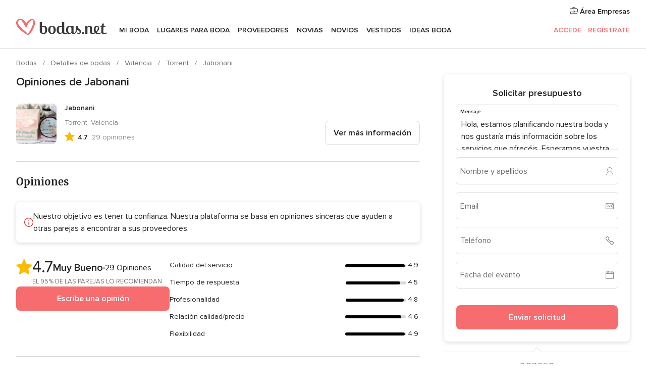

--- FILE ---
content_type: text/html; charset=UTF-8
request_url: https://www.bodas.net/detalles-de-bodas/jabonani--e30033/opiniones
body_size: 30765
content:
<!DOCTYPE html>
<html lang="es-ES" prefix="og: http://ogp.me/ns#">
<head>
<meta http-equiv="Content-Type" content="text/html; charset=utf-8">
<title>Opiniones de Jabonani - Bodas.net</title>
<meta name="description" content="Opiniones de Jabonani. Los jabones que encargamos para nuestra boda quedaron preciosos. A los invitados les encantaron. La atención y la comunicación fue perfecta,...">
<meta name="keywords" content="Opiniones de Jabonani, Opiniones de Detalles de bodas Jabonani, Opiniones de Proveedores Jabonani, Opiniones de Detalles de bodas Torrent, Opiniones de Detalles de bodas Valencia, ">
<meta name="robots" content="all">
<meta name="distribution" content="global">
<meta name="rating" content="general">
<meta name="pbdate" content="2:44:52 22/01/2026">
<link rel="canonical" href="https://www.bodas.net/detalles-de-bodas/jabonani--e30033">
<meta name="viewport" content="width=device-width, initial-scale=1.0">
<meta name="apple-custom-itunes-app" content="app-id=598636207">
<meta name="apple-itunes-app" content="app-id=598636207, app-argument=https://app.appsflyer.com/id598636207?pid=WP-iOS-ES&c=WP-ES-LANDINGS&s=es">
<meta name="google-play-app" content="app-id=net.bodas.launcher">
<link rel="shortcut icon" href="https://www.bodas.net/mobile/assets/img/favicon/favicon.png">

<meta property="fb:pages" content="60558433839" />
<meta property="fb:app_id" content="127038310647837" />
<meta property="og:type" content="website" />
<meta property="og:title" content="Jabonani" />
<meta property="og:description" content="Con la propuesta de Jabonani sorprenderéis a vuestros invitados. La empresa prepara productos naturales de manera artesanal y cuidando al máximo la calidad de las materias primas. Está ubicada en la localidad valenciana de Torrent pero distribuye sus" />
<meta property="og:image" content="https://cdn0.bodas.net/vendor/30033/3_2/1280/jpg/img-8703_1_30033.jpeg">
<meta property="og:image:secure_url" content="https://cdn0.bodas.net/vendor/30033/3_2/1280/jpg/img-8703_1_30033.jpeg">
<meta property="og:image:alt" content="Jabonani">
<meta property="og:url" content="https://www.bodas.net/detalles-de-bodas/jabonani--e30033/opiniones" />
<meta name="twitter:card" content="summary_large_image" />

    <link rel="stylesheet" href="https://www.bodas.net/builds/desktop/css/symfnw-ES171-1-20260121-022_www_m_/WebBundleResponsiveMarketplaceStorefrontBodas.css">
        <script>
            var internalTrackingService = internalTrackingService || {
                triggerSubmit : function() {},
                triggerAbandon : function() {},
                loaded : false
            };
        </script>

            <script type="text/javascript">
      function getCookie (name) {var b = document.cookie.match('(^|;)\\s*' + name + '\\s*=\\s*([^;]+)'); return b ? unescape(b.pop()) : null}
      function overrideOneTrustGeo () {
        const otgeoCookie = getCookie('otgeo') || '';
        const regexp = /^([A-Za-z]+)(?:,([A-Za-z]+))?$/g;
        const matches = [...otgeoCookie.matchAll(regexp)][0];
        if (matches) {
          const countryCode = matches[1];
          const stateCode = matches[2];
          const geolocationResponse = {
            countryCode
          };
          if (stateCode) {
            geolocationResponse.stateCode = stateCode;
          }
          return {
            geolocationResponse
          };
        }
      }
      var OneTrust = overrideOneTrustGeo() || undefined;
    </script>
    <span class="ot-sdk-show-settings" style="display: none"></span>
    <script src="https://cdn.cookielaw.org/scripttemplates/otSDKStub.js" data-language="es-ES" data-domain-script="4354ed50-c10d-4696-9216-1186021c8d0c" data-ignore-ga='true' defer></script>
        <script>var isCountryCookiesActiveByDefault=false,CONSENT_ANALYTICS_GROUP="C0002",CONSENT_PERSONALIZATION_GROUP="C0003",CONSENT_TARGETED_ADVERTISING_GROUP="C0004",CONSENT_SOCIAL_MEDIA_GROUP="C0005",cookieConsentContent='',hideCookieConsentLayer= '', OptanonAlertBoxClosed='';hideCookieConsentLayer=getCookie('hideCookieConsentLayer');OptanonAlertBoxClosed=getCookie('OptanonAlertBoxClosed');if(hideCookieConsentLayer==="1"||Boolean(OptanonAlertBoxClosed)){cookieConsentContent=queryStringToJSON(getCookie('OptanonConsent')||'');}function getCookie(e){var o=document.cookie.match("(^|;)\\s*"+e+"\\s*=\\s*([^;]+)");return o?unescape(o.pop()):null}function queryStringToJSON(e){var o=e.split("&"),t={};return o.forEach(function(e){e=e.split("="),t[e[0]]=decodeURIComponent(e[1]||"")}),JSON.parse(JSON.stringify(t))}function isCookieGroupAllowed(e){var o=cookieConsentContent.groups;if("string"!=typeof o){if(!isCountryCookiesActiveByDefault && e===CONSENT_ANALYTICS_GROUP && getCookie('hideCookieConsentLayer')==="1"){return true}return isCountryCookiesActiveByDefault;}for(var t=o.split(","),n=0;n<t.length;n++)if(t[n].indexOf(e,0)>=0)return"1"===t[n].split(":")[1];return!1}function userHasAcceptedTheCookies(){var e=document.getElementsByTagName("body")[0],o=document.createEvent("HTMLEvents");cookieConsentContent=queryStringToJSON(getCookie("OptanonConsent")||""),!0===isCookieGroupAllowed(CONSENT_ANALYTICS_GROUP)&&(o.initEvent("analyticsCookiesHasBeenAccepted",!0,!1),e.dispatchEvent(o)),!0===isCookieGroupAllowed(CONSENT_PERSONALIZATION_GROUP)&&(o.initEvent("personalizationCookiesHasBeenAccepted",!0,!1),e.dispatchEvent(o)),!0===isCookieGroupAllowed(CONSENT_TARGETED_ADVERTISING_GROUP)&&(o.initEvent("targetedAdvertisingCookiesHasBeenAccepted",!0,!1),e.dispatchEvent(o)),!0===isCookieGroupAllowed(CONSENT_SOCIAL_MEDIA_GROUP)&&(o.initEvent("socialMediaAdvertisingCookiesHasBeenAccepted",!0,!1),e.dispatchEvent(o))}</script>
    <script>
      document.getElementsByTagName('body')[0].addEventListener('oneTrustLoaded', function () {
        if (OneTrust.GetDomainData()?.ConsentModel?.Name === 'notice only') {
          const cookiePolicyLinkSelector = document.querySelectorAll('.ot-sdk-show-settings')
          cookiePolicyLinkSelector.forEach((selector) => {
            selector.style.display = 'none'
          })
        }
      })
    </script>
        <script>
        function CMP() {
            var body = document.getElementsByTagName('body')[0];
            var event = document.createEvent('HTMLEvents');
            var callbackIAB = (tcData, success) => {
                if (success && (tcData.eventStatus === 'tcloaded' || tcData.eventStatus === 'useractioncomplete')) {
                    window.__tcfapi('removeEventListener', 2, () => {
                    }, callbackIAB);
                    if ((typeof window.Optanon !== "undefined" &&
                      !window.Optanon.GetDomainData().IsIABEnabled) ||
                      (tcData.gdprApplies &&
                        typeof window.Optanon !== "undefined" &&
                        window.Optanon.GetDomainData().IsIABEnabled &&
                        getCookie('OptanonAlertBoxClosed'))) {
                      userHasAcceptedTheCookies();
                    }
                    if (isCookieGroupAllowed(CONSENT_ANALYTICS_GROUP) !== true) {
                        event.initEvent('analyticsCookiesHasBeenDenied', true, false);
                        body.dispatchEvent(event);
                    }
                    if (isCookieGroupAllowed(CONSENT_TARGETED_ADVERTISING_GROUP) !== true) {
                        event.initEvent('targetedAdvertisingCookiesHasBeenDenied', true, false);
                        body.dispatchEvent(event);
                    }
                    if (tcData.gdprApplies && typeof window.Optanon !== "undefined" && window.Optanon.GetDomainData().IsIABEnabled) {
                        event.initEvent('IABTcDataReady', true, false);
                        body.dispatchEvent(event);
                    } else {
                        event.initEvent('nonIABCountryDataReady', true, false);
                        body.dispatchEvent(event);
                    }
                }
            }
            var cnt = 0;
            var consentSetInterval = setInterval(function () {
                cnt += 1;
                if (cnt === 600) {
                    userHasAcceptedTheCookies();
                    clearInterval(consentSetInterval);
                }
                if (typeof window.Optanon !== "undefined" && !window.Optanon.GetDomainData().IsIABEnabled) {
                    clearInterval(consentSetInterval);
                    userHasAcceptedTheCookies();
                    event.initEvent('oneTrustLoaded', true, false);
                    body.dispatchEvent(event);
                    event.initEvent('nonIABCountryDataReady', true, false);
                    body.dispatchEvent(event);
                }
                if (typeof window.__tcfapi !== "undefined") {
                    event.initEvent('oneTrustLoaded', true, false);
                    body.dispatchEvent(event);
                    clearInterval(consentSetInterval);
                    window.__tcfapi('addEventListener', 2, callbackIAB);
                }
            });
        }
                function OptanonWrapper() {
          CMP();
        }
    </script>
</head><body>
<script>
    var gtagScript = function() { var s = document.createElement("script"), el = document.getElementsByTagName("script")[0]; s.defer = true;
    s.src = "https://www.googletagmanager.com/gtag/js?id=G-QDLJBX8LD9";
    el.parentNode.insertBefore(s, el);}
    window.dataLayer = window.dataLayer || [];
    const analyticsGroupOpt = isCookieGroupAllowed(CONSENT_ANALYTICS_GROUP) === true;
    const targetedAdsOpt = isCookieGroupAllowed(CONSENT_TARGETED_ADVERTISING_GROUP) === true;
    const personalizationOpt = isCookieGroupAllowed(CONSENT_PERSONALIZATION_GROUP) === true;
                        window['gtag_enable_tcf_support'] = true;
            document.getElementsByTagName('body')[0].addEventListener('oneTrustLoaded', function () {
                gtagScript();
            });
            
    function gtag(){dataLayer.push(arguments);}
    gtag('js', new Date());

    gtag('consent', 'default', {
      'analytics_storage': analyticsGroupOpt ? 'granted' : 'denied',
      'ad_storage': targetedAdsOpt ? 'granted' : 'denied',
      'ad_user_data': targetedAdsOpt ? 'granted' : 'denied',
      'ad_user_personalization': targetedAdsOpt ? 'granted' : 'denied',
      'functionality_storage': targetedAdsOpt ? 'granted' : 'denied',
      'personalization_storage': personalizationOpt ? 'granted' : 'denied',
      'security_storage': 'granted'
    });
    gtag('set', 'ads_data_redaction', !analyticsGroupOpt);
    gtag('set', 'allow_ad_personalization_signals', analyticsGroupOpt);
    gtag('set', 'allow_google_signals', analyticsGroupOpt);
    gtag('set', 'allow_interest_groups', analyticsGroupOpt);
            gtag('config', 'G-QDLJBX8LD9', { groups: 'analytics', 'send_page_view': false });
    
                        gtag('config', 'AW-1021727564', { groups: 'adwords' });
            </script>

<div id="app-apps-download-banner" class="branch-banner-placeholder branchBannerPlaceholder"></div>


    <a class="layoutSkipMain" href="#layoutMain">Ir al contenido principal</a>
    
    <header class="layoutHeader">
        
<span class="layoutHeader__hamburger app-header-menu-toggle">
    <i class="svgIcon app-svg-async svgIcon__list-menu "   data-name="_common/list-menu" data-svg="https://cdn1.bodas.net/assets/svg/optimized/_common/list-menu.svg" data-svg-lazyload="1"></i></span>


<a class="layoutHeader__logoAnchor app-analytics-event-click"
   href="https://www.bodas.net/">
        <img src="https://www.bodas.net/assets/img/logos/gen_logoHeader.svg"   alt="Bodas"  width="180" height="33"   >
</a>

<nav class="layoutHeader__nav app-header-nav">
    <ul class="layoutNavMenu app-header-list">
        <li class="layoutNavMenu__header">
            <i class="svgIcon app-svg-async svgIcon__close layoutNavMenu__itemClose app-header-menu-toggle"   data-name="_common/close" data-svg="https://cdn1.bodas.net/assets/svg/optimized/_common/close.svg" data-svg-lazyload="1"></i>        </li>

                                <li class="layoutNavMenu__item app-header-menu-item-openSection layoutNavMenu__item--my_wedding ">
                                                                <a href="https://www.bodas.net/organizador-bodas"
                   class="layoutNavMenu__anchor app-header-menu-itemAnchor app-analytics-track-event-click "
                    data-tracking-section="header" data-tracking-category="Navigation" data-tracking-category-authed="1"
                    data-tracking-dt="tools"                >
                    Mi boda                </a>
                                    <i class="svgIcon app-svg-async svgIcon__angleRightBlood layoutNavMenu__anchorArrow"   data-name="_common/angleRightBlood" data-svg="https://cdn1.bodas.net/assets/svg/optimized/_common/angleRightBlood.svg" data-svg-lazyload="1"></i>                    
<div class="layoutNavMenuTab app-header-menu-itemDropdown">
    <div class="layoutNavMenuTab__layout">
        <div class="layoutNavMenuTab__header">
    <i class="svgIcon app-svg-async svgIcon__angleLeftBlood layoutNavMenuTab__icon app-header-menu-item-closeSection"   data-name="_common/angleLeftBlood" data-svg="https://cdn1.bodas.net/assets/svg/optimized/_common/angleLeftBlood.svg" data-svg-lazyload="1"></i>    <a class="layoutNavMenuTab__title" href="https://www.bodas.net/organizador-bodas">
        Mi boda    </a>
    <i class="svgIcon app-svg-async svgIcon__close layoutNavMenuTab__iconClose app-header-menu-toggle"   data-name="_common/close" data-svg="https://cdn1.bodas.net/assets/svg/optimized/_common/close.svg" data-svg-lazyload="1"></i></div>
<div class="layoutNavMenuTabMyWedding">
    <div class="layoutNavMenuTabMyWeddingList">
        <a class="layoutNavMenuTabMyWedding__title" href="https://www.bodas.net/organizador-bodas">
            Mi organizador de boda        </a>
        <ul class="layoutNavMenuTabMyWeddingList__content ">
            <li class="layoutNavMenuTabMyWeddingList__item layoutNavMenuTabMyWeddingList__item--viewAll">
                <a href="https://www.bodas.net/organizador-bodas">Ver todo</a>
            </li>
                                            <li class="layoutNavMenuTabMyWeddingList__item "
                                    >
                    <a href="https://www.bodas.net/agenda-tareas-boda">
                        <i class="svgIcon app-svg-async svgIcon__checklist layoutNavMenuTabMyWeddingList__itemIcon"   data-name="tools/categories/checklist" data-svg="https://cdn1.bodas.net/assets/svg/optimized/tools/categories/checklist.svg" data-svg-lazyload="1"></i>                        Agenda                    </a>
                </li>
                                            <li class="layoutNavMenuTabMyWeddingList__item "
                                    >
                    <a href="https://www.bodas.net/lista-invitados-boda">
                        <i class="svgIcon app-svg-async svgIcon__guests layoutNavMenuTabMyWeddingList__itemIcon"   data-name="tools/categories/guests" data-svg="https://cdn1.bodas.net/assets/svg/optimized/tools/categories/guests.svg" data-svg-lazyload="1"></i>                        Invitados                    </a>
                </li>
                                            <li class="layoutNavMenuTabMyWeddingList__item "
                                    >
                    <a href="https://www.bodas.net/organizador-mesas-boda">
                        <i class="svgIcon app-svg-async svgIcon__tables layoutNavMenuTabMyWeddingList__itemIcon"   data-name="tools/categories/tables" data-svg="https://cdn1.bodas.net/assets/svg/optimized/tools/categories/tables.svg" data-svg-lazyload="1"></i>                        Mesas                    </a>
                </li>
                                            <li class="layoutNavMenuTabMyWeddingList__item "
                                    >
                    <a href="https://www.bodas.net/presupuestador-boda">
                        <i class="svgIcon app-svg-async svgIcon__budget layoutNavMenuTabMyWeddingList__itemIcon"   data-name="tools/categories/budget" data-svg="https://cdn1.bodas.net/assets/svg/optimized/tools/categories/budget.svg" data-svg-lazyload="1"></i>                        Presupuestador                    </a>
                </li>
                                            <li class="layoutNavMenuTabMyWeddingList__item "
                                    >
                    <a href="https://www.bodas.net/mis-proveedores-boda">
                        <i class="svgIcon app-svg-async svgIcon__vendors layoutNavMenuTabMyWeddingList__itemIcon"   data-name="tools/categories/vendors" data-svg="https://cdn1.bodas.net/assets/svg/optimized/tools/categories/vendors.svg" data-svg-lazyload="1"></i>                        Proveedores                    </a>
                </li>
                                            <li class="layoutNavMenuTabMyWeddingList__item "
                                    >
                    <a href="https://www.bodas.net/mis-vestidos-novia">
                        <i class="svgIcon app-svg-async svgIcon__dresses layoutNavMenuTabMyWeddingList__itemIcon"   data-name="tools/categories/dresses" data-svg="https://cdn1.bodas.net/assets/svg/optimized/tools/categories/dresses.svg" data-svg-lazyload="1"></i>                        Vestidos                    </a>
                </li>
                                            <li class="layoutNavMenuTabMyWeddingList__item "
                                    >
                    <a href="https://www.bodas.net/website/index.php?actionReferrer=8">
                        <i class="svgIcon app-svg-async svgIcon__website layoutNavMenuTabMyWeddingList__itemIcon"   data-name="tools/categories/website" data-svg="https://cdn1.bodas.net/assets/svg/optimized/tools/categories/website.svg" data-svg-lazyload="1"></i>                        Web de boda                    </a>
                </li>
                                            <li class="layoutNavMenuTabMyWeddingList__item app-analytics-track-event-click"
                                            data-tracking-category="Navigation"
                        data-tracking-section="header_venues"
                        data-tracking-dt="contest"
                                    >
                    <a href="https://www.bodas.net/sorteo">
                        <i class="svgIcon app-svg-async svgIcon__contest layoutNavMenuTabMyWeddingList__itemIcon"   data-name="tools/categories/contest" data-svg="https://cdn1.bodas.net/assets/svg/optimized/tools/categories/contest.svg" data-svg-lazyload="1"></i>                        Sorteo                    </a>
                </li>
                    </ul>
    </div>
        <div class="layoutNavMenuTabMyWeddingBanners">
                    
<div class="layoutNavMenuBannerBox app-header-menu-banner app-link "
     data-href="https://www.bodas.net/app-bodas"
     >
    <div class="layoutNavMenuBannerBox__content">
                    <p class="layoutNavMenuBannerBox__title">Descárgate la app</p>
                <span class="layoutNavMenuBannerBox__subtitle">Organiza tu boda donde y cuando quieras</span>
    </div>
                <img data-src="https://www.bodas.net/assets/img/logos/square-icon.svg"  class="lazyload layoutNavMenuBannerBox__icon" alt="Icono de app"  width="60" height="60"  >
    </div>
                                            
<div class="layoutNavMenuBannerBox app-header-menu-banner app-link "
     data-href="https://www.bodas.net/album-boda-wedshoots"
     >
    <div class="layoutNavMenuBannerBox__content">
                    <a class="layoutNavMenuBannerBox__title" href="https://www.bodas.net/album-boda-wedshoots">Wedshoots</a>
                <span class="layoutNavMenuBannerBox__subtitle">Todas las fotos de tus invitados recopiladas en un álbum</span>
    </div>
                <img data-src="https://www.bodas.net/assets/img/wedshoots/ico_wedshoots.svg"  class="lazyload layoutNavMenuBannerBox__icon" alt="Icono de Wedshoots"  width="60" height="60"  >
    </div>
                        </div>
</div>    </div>
</div>
                            </li>
                                <li class="layoutNavMenu__item app-header-menu-item-openSection layoutNavMenu__item--venues ">
                                                                <a href="https://www.bodas.net/bodas/banquetes"
                   class="layoutNavMenu__anchor app-header-menu-itemAnchor app-analytics-track-event-click "
                    data-tracking-section="header" data-tracking-category="Navigation" data-tracking-category-authed="1"
                    data-tracking-dt="venues"                >
                    Lugares para Boda                </a>
                                    <i class="svgIcon app-svg-async svgIcon__angleRightBlood layoutNavMenu__anchorArrow"   data-name="_common/angleRightBlood" data-svg="https://cdn1.bodas.net/assets/svg/optimized/_common/angleRightBlood.svg" data-svg-lazyload="1"></i>                    
<div class="layoutNavMenuTab app-header-menu-itemDropdown">
    <div class="layoutNavMenuTab__layout">
        
<div class="layoutNavMenuTab__header">
    <i class="svgIcon app-svg-async svgIcon__angleLeftBlood layoutNavMenuTab__icon app-header-menu-item-closeSection"   data-name="_common/angleLeftBlood" data-svg="https://cdn1.bodas.net/assets/svg/optimized/_common/angleLeftBlood.svg" data-svg-lazyload="1"></i>    <a class="layoutNavMenuTab__title" href="https://www.bodas.net/bodas/banquetes">
        Lugares para Boda    </a>
    <i class="svgIcon app-svg-async svgIcon__close layoutNavMenuTab__iconClose app-header-menu-toggle"   data-name="_common/close" data-svg="https://cdn1.bodas.net/assets/svg/optimized/_common/close.svg" data-svg-lazyload="1"></i></div>
<div class="layoutNavMenuTabVenues">
    <div class="layoutNavMenuTabVenues__categories">
        <div class="layoutNavMenuTabVenuesList">
            <a class="layoutNavMenuTabVenues__title"
               href="https://www.bodas.net/bodas/banquetes">
                Lugares para Boda            </a>
            <ul class="layoutNavMenuTabVenuesList__content">
                <li class="layoutNavMenuTabVenuesList__item layoutNavMenuTabVenuesList__item--viewAll">
                    <a href="https://www.bodas.net/bodas/banquetes">Ver todo</a>
                </li>
                                    <li class="layoutNavMenuTabVenuesList__item">
                        <a href="https://www.bodas.net/bodas/banquetes/fincas">
                            Fincas                        </a>
                    </li>
                                    <li class="layoutNavMenuTabVenuesList__item">
                        <a href="https://www.bodas.net/bodas/banquetes/masias">
                            Masías                        </a>
                    </li>
                                    <li class="layoutNavMenuTabVenuesList__item">
                        <a href="https://www.bodas.net/bodas/banquetes/hoteles">
                            Hoteles                        </a>
                    </li>
                                    <li class="layoutNavMenuTabVenuesList__item">
                        <a href="https://www.bodas.net/bodas/banquetes/restaurantes">
                            Restaurantes                        </a>
                    </li>
                                    <li class="layoutNavMenuTabVenuesList__item">
                        <a href="https://www.bodas.net/bodas/banquetes/salones-de-boda">
                            Salones de Boda                        </a>
                    </li>
                                    <li class="layoutNavMenuTabVenuesList__item">
                        <a href="https://www.bodas.net/bodas/banquetes/castillos">
                            Castillos                        </a>
                    </li>
                                    <li class="layoutNavMenuTabVenuesList__item">
                        <a href="https://www.bodas.net/bodas/banquetes/cortijos">
                            Cortijos                        </a>
                    </li>
                                    <li class="layoutNavMenuTabVenuesList__item">
                        <a href="https://www.bodas.net/bodas/banquetes/haciendas">
                            Haciendas                        </a>
                    </li>
                                    <li class="layoutNavMenuTabVenuesList__item">
                        <a href="https://www.bodas.net/bodas/banquetes/bodegas">
                            Bodegas                        </a>
                    </li>
                                    <li class="layoutNavMenuTabVenuesList__item">
                        <a href="https://www.bodas.net/bodas/banquetes/espacios-singulares">
                            Espacios Singulares                        </a>
                    </li>
                                    <li class="layoutNavMenuTabVenuesList__item">
                        <a href="https://www.bodas.net/bodas/banquetes/bodas-en-la-playa">
                            Bodas en la playa                        </a>
                    </li>
                                                    <li class="layoutNavMenuTabVenuesList__item layoutNavMenuTabVenuesList__item--highlight">
                        <a href="https://www.bodas.net/promociones/banquetes">
                            Promociones                        </a>
                    </li>
                            </ul>
        </div>
    </div>
    
            <div class="layoutNavMenuTabVenuesBanners">
                            
<div class="layoutNavMenuBannerBox app-header-menu-banner app-link app-analytics-track-event-click"
     data-href="https://www.bodas.net/destination-wedding"
                  data-tracking-section=header_venues                      data-tracking-category=Navigation                      data-tracking-dt=destination_weddings         >
    <div class="layoutNavMenuBannerBox__content">
                    <p class="layoutNavMenuBannerBox__title">Destination Weddings</p>
                <span class="layoutNavMenuBannerBox__subtitle">Cásate en el país que siempre has soñado.</span>
    </div>
            <img class="svgIcon svgIcon__plane_destination layoutNavMenuBannerBox__icon lazyload" data-src="https://cdn1.bodas.net/assets/svg/original/illustration/plane_destination.svg"  alt="illustration plane destination" width="56" height="56" >    </div>
                                        
<div class="layoutNavMenuBannerBox app-header-menu-banner app-link app-analytics-track-event-click"
     data-href="https://www.bodas.net/sorteo"
                  data-tracking-section=header_venues                      data-tracking-category=Navigation                      data-tracking-dt=contest         >
    <div class="layoutNavMenuBannerBox__content">
                    <p class="layoutNavMenuBannerBox__title">Gana 5.000&euro;</p>
                <span class="layoutNavMenuBannerBox__subtitle">Participa en la 159ª edición del sorteo de Bodas.net</span>
    </div>
            <img class="svgIcon svgIcon__stars layoutNavMenuBannerBox__icon lazyload" data-src="https://cdn1.bodas.net/assets/svg/original/illustration/stars.svg"  alt="illustration stars" width="56" height="56" >    </div>
                    </div>
    </div>
    </div>
</div>
                            </li>
                                <li class="layoutNavMenu__item app-header-menu-item-openSection layoutNavMenu__item--vendors ">
                                                                <a href="https://www.bodas.net/bodas/proveedores"
                   class="layoutNavMenu__anchor app-header-menu-itemAnchor app-analytics-track-event-click "
                    data-tracking-section="header" data-tracking-category="Navigation" data-tracking-category-authed="1"
                    data-tracking-dt="vendors"                >
                    Proveedores                </a>
                                    <i class="svgIcon app-svg-async svgIcon__angleRightBlood layoutNavMenu__anchorArrow"   data-name="_common/angleRightBlood" data-svg="https://cdn1.bodas.net/assets/svg/optimized/_common/angleRightBlood.svg" data-svg-lazyload="1"></i>                    
<div class="layoutNavMenuTab app-header-menu-itemDropdown">
    <div class="layoutNavMenuTab__layout">
        
<div class="layoutNavMenuTab__header">
    <i class="svgIcon app-svg-async svgIcon__angleLeftBlood layoutNavMenuTab__icon app-header-menu-item-closeSection"   data-name="_common/angleLeftBlood" data-svg="https://cdn1.bodas.net/assets/svg/optimized/_common/angleLeftBlood.svg" data-svg-lazyload="1"></i>    <a class="layoutNavMenuTab__title" href="https://www.bodas.net/bodas/proveedores">
        Proveedores    </a>
    <i class="svgIcon app-svg-async svgIcon__close layoutNavMenuTab__iconClose app-header-menu-toggle"   data-name="_common/close" data-svg="https://cdn1.bodas.net/assets/svg/optimized/_common/close.svg" data-svg-lazyload="1"></i></div>
<div class="layoutNavMenuTabVendors">
    <div class="layoutNavMenuTabVendors__content">
        <div class="layoutNavMenuTabVendorsList">
            <a class="layoutNavMenuTabVendors__title" href="https://www.bodas.net/bodas/proveedores">
                Empieza a contratar tus proveedores            </a>
            <ul class="layoutNavMenuTabVendorsList__content">
                <li class="layoutNavMenuTabVendorsList__item layoutNavMenuTabVendorsList__item--viewAll">
                    <a href="https://www.bodas.net/bodas/proveedores">Ver todo</a>
                </li>
                                    <li class="layoutNavMenuTabVendorsList__item">
                        <i class="svgIcon app-svg-async svgIcon__categPhoto layoutNavMenuTabVendorsList__itemIcon"   data-name="vendors/categories/categPhoto" data-svg="https://cdn1.bodas.net/assets/svg/optimized/vendors/categories/categPhoto.svg" data-svg-lazyload="1"></i>                        <a href="https://www.bodas.net/bodas/proveedores/fotografos">
                            Fotógrafos                        </a>
                    </li>
                                    <li class="layoutNavMenuTabVendorsList__item">
                        <i class="svgIcon app-svg-async svgIcon__categVideo layoutNavMenuTabVendorsList__itemIcon"   data-name="vendors/categories/categVideo" data-svg="https://cdn1.bodas.net/assets/svg/optimized/vendors/categories/categVideo.svg" data-svg-lazyload="1"></i>                        <a href="https://www.bodas.net/bodas/proveedores/video">
                            Vídeo                        </a>
                    </li>
                                    <li class="layoutNavMenuTabVendorsList__item">
                        <i class="svgIcon app-svg-async svgIcon__categMusic layoutNavMenuTabVendorsList__itemIcon"   data-name="vendors/categories/categMusic" data-svg="https://cdn1.bodas.net/assets/svg/optimized/vendors/categories/categMusic.svg" data-svg-lazyload="1"></i>                        <a href="https://www.bodas.net/bodas/proveedores/musica">
                            Música                        </a>
                    </li>
                                    <li class="layoutNavMenuTabVendorsList__item">
                        <i class="svgIcon app-svg-async svgIcon__categCatering layoutNavMenuTabVendorsList__itemIcon"   data-name="vendors/categories/categCatering" data-svg="https://cdn1.bodas.net/assets/svg/optimized/vendors/categories/categCatering.svg" data-svg-lazyload="1"></i>                        <a href="https://www.bodas.net/bodas/proveedores/catering">
                            Catering                        </a>
                    </li>
                                    <li class="layoutNavMenuTabVendorsList__item">
                        <i class="svgIcon app-svg-async svgIcon__categRental layoutNavMenuTabVendorsList__itemIcon"   data-name="vendors/categories/categRental" data-svg="https://cdn1.bodas.net/assets/svg/optimized/vendors/categories/categRental.svg" data-svg-lazyload="1"></i>                        <a href="https://www.bodas.net/bodas/proveedores/coches-de-boda">
                            Coches de boda                        </a>
                    </li>
                                    <li class="layoutNavMenuTabVendorsList__item">
                        <i class="svgIcon app-svg-async svgIcon__categTransport layoutNavMenuTabVendorsList__itemIcon"   data-name="vendors/categories/categTransport" data-svg="https://cdn1.bodas.net/assets/svg/optimized/vendors/categories/categTransport.svg" data-svg-lazyload="1"></i>                        <a href="https://www.bodas.net/bodas/proveedores/autobuses">
                            Autobuses                        </a>
                    </li>
                                    <li class="layoutNavMenuTabVendorsList__item">
                        <i class="svgIcon app-svg-async svgIcon__categFlower layoutNavMenuTabVendorsList__itemIcon"   data-name="vendors/categories/categFlower" data-svg="https://cdn1.bodas.net/assets/svg/optimized/vendors/categories/categFlower.svg" data-svg-lazyload="1"></i>                        <a href="https://www.bodas.net/bodas/proveedores/floristerias">
                            Floristerías                        </a>
                    </li>
                                    <li class="layoutNavMenuTabVendorsList__item">
                        <i class="svgIcon app-svg-async svgIcon__categInvite layoutNavMenuTabVendorsList__itemIcon"   data-name="vendors/categories/categInvite" data-svg="https://cdn1.bodas.net/assets/svg/optimized/vendors/categories/categInvite.svg" data-svg-lazyload="1"></i>                        <a href="https://www.bodas.net/bodas/proveedores/invitaciones-de-boda">
                            Invitaciones de boda                        </a>
                    </li>
                                    <li class="layoutNavMenuTabVendorsList__item">
                        <i class="svgIcon app-svg-async svgIcon__categGift layoutNavMenuTabVendorsList__itemIcon"   data-name="vendors/categories/categGift" data-svg="https://cdn1.bodas.net/assets/svg/optimized/vendors/categories/categGift.svg" data-svg-lazyload="1"></i>                        <a href="https://www.bodas.net/bodas/proveedores/detalles-de-bodas">
                            Detalles de bodas                        </a>
                    </li>
                                    <li class="layoutNavMenuTabVendorsList__item">
                        <i class="svgIcon app-svg-async svgIcon__categPlane layoutNavMenuTabVendorsList__itemIcon"   data-name="vendors/categories/categPlane" data-svg="https://cdn1.bodas.net/assets/svg/optimized/vendors/categories/categPlane.svg" data-svg-lazyload="1"></i>                        <a href="https://www.bodas.net/bodas/proveedores/viaje-de-novios">
                            Viaje de novios                        </a>
                    </li>
                            </ul>
        </div>
                <div class="layoutNavMenuTabVendorsListOthers">
            <p class="layoutNavMenuTabVendorsListOthers__subtitle">Otras categorías</p>
            <ul class="layoutNavMenuTabVendorsListOthers__container">
                                    <li class="layoutNavMenuTabVendorsListOthers__item">
                        <a href="https://www.bodas.net/bodas/proveedores/mobiliario">
                            Mobiliario                        </a>
                    </li>
                                    <li class="layoutNavMenuTabVendorsListOthers__item">
                        <a href="https://www.bodas.net/bodas/proveedores/carpas">
                            Carpas                        </a>
                    </li>
                                    <li class="layoutNavMenuTabVendorsListOthers__item">
                        <a href="https://www.bodas.net/bodas/proveedores/animacion">
                            Animación                        </a>
                    </li>
                                    <li class="layoutNavMenuTabVendorsListOthers__item">
                        <a href="https://www.bodas.net/bodas/proveedores/decoracion-para-bodas">
                            Decoración para bodas                        </a>
                    </li>
                                    <li class="layoutNavMenuTabVendorsListOthers__item">
                        <a href="https://www.bodas.net/bodas/proveedores/listas-de-boda">
                            Listas de boda                        </a>
                    </li>
                                    <li class="layoutNavMenuTabVendorsListOthers__item">
                        <a href="https://www.bodas.net/bodas/proveedores/organizacion-bodas">
                            Organización Bodas                        </a>
                    </li>
                                    <li class="layoutNavMenuTabVendorsListOthers__item">
                        <a href="https://www.bodas.net/bodas/proveedores/tartas-de-boda">
                            Tartas de boda                        </a>
                    </li>
                                    <li class="layoutNavMenuTabVendorsListOthers__item">
                        <a href="https://www.bodas.net/bodas/proveedores/food-truck-y-mesas-dulces">
                            Food truck y mesas dulces                        </a>
                    </li>
                                                    <li class="layoutNavMenuTabVendorsListOthers__deals">
                        <a href="https://www.bodas.net/promociones/proveedores">
                            Promociones                        </a>
                    </li>
                            </ul>
        </div>
    </div>
    <div class="layoutNavMenuTabVendorsBanners">
                    
<div class="layoutNavMenuBannerBox app-header-menu-banner app-link app-analytics-track-event-click"
     data-href="https://www.bodas.net/destination-wedding"
                  data-tracking-section=header_vendors                      data-tracking-category=Navigation                      data-tracking-dt=destination_weddings         >
    <div class="layoutNavMenuBannerBox__content">
                    <p class="layoutNavMenuBannerBox__title">Destination Weddings</p>
                <span class="layoutNavMenuBannerBox__subtitle">Cásate en el país que siempre has soñado.</span>
    </div>
            <img class="svgIcon svgIcon__plane_destination layoutNavMenuBannerBox__icon lazyload" data-src="https://cdn1.bodas.net/assets/svg/original/illustration/plane_destination.svg"  alt="illustration plane destination" width="56" height="56" >    </div>
                            
<div class="layoutNavMenuBannerBox app-header-menu-banner app-link app-analytics-track-event-click"
     data-href="https://www.bodas.net/sorteo"
                  data-tracking-section=header_vendors                      data-tracking-category=Navigation                      data-tracking-dt=contest         >
    <div class="layoutNavMenuBannerBox__content">
                    <p class="layoutNavMenuBannerBox__title">Gana 5.000&euro;</p>
                <span class="layoutNavMenuBannerBox__subtitle">Participa en la 159ª edición del sorteo de Bodas.net</span>
    </div>
            <img class="svgIcon svgIcon__stars layoutNavMenuBannerBox__icon lazyload" data-src="https://cdn1.bodas.net/assets/svg/original/illustration/stars.svg"  alt="illustration stars" width="56" height="56" >    </div>
                    </div>
            <div class="layoutNavMenuTabVendorsOtherTabs">
                            <div class="layoutNavMenuTabVendorsBride">
                    <p class="layoutNavMenuTabVendorsOtherTabs__subtitle">Novias</p>
                    <ul class="layoutNavMenuTabVendorsOtherTabsList">
                                                    <li class="layoutNavMenuTabVendorsOtherTabsList__item">
                                <a href="https://www.bodas.net/bodas/novias/talleres-de-novia">
                                    Talleres de novia                                </a>
                            </li>
                                                    <li class="layoutNavMenuTabVendorsOtherTabsList__item">
                                <a href="https://www.bodas.net/bodas/novias/tiendas-de-novia">
                                    Tiendas de novia                                </a>
                            </li>
                                                    <li class="layoutNavMenuTabVendorsOtherTabsList__item">
                                <a href="https://www.bodas.net/bodas/novias/complementos-novia">
                                    Complementos novia                                </a>
                            </li>
                                                    <li class="layoutNavMenuTabVendorsOtherTabsList__item">
                                <a href="https://www.bodas.net/bodas/novias/joyeria">
                                    Joyería                                </a>
                            </li>
                                                    <li class="layoutNavMenuTabVendorsOtherTabsList__item">
                                <a href="https://www.bodas.net/bodas/novias/belleza-novias">
                                    Belleza Novias                                </a>
                            </li>
                                                    <li class="layoutNavMenuTabVendorsOtherTabsList__item">
                                <a href="https://www.bodas.net/bodas/novias/trajes-fiesta">
                                    Trajes fiesta                                </a>
                            </li>
                                                    <li class="layoutNavMenuTabVendorsOtherTabsList__item">
                                <a href="https://www.bodas.net/bodas/novias/trajes-madrina">
                                    Trajes madrina                                </a>
                            </li>
                                                    <li class="layoutNavMenuTabVendorsOtherTabsList__item">
                                <a href="https://www.bodas.net/bodas/novias/vestidos-de-arras">
                                    Vestidos de arras                                </a>
                            </li>
                                                <li class="layoutNavMenuTabVendorsOtherTabsList__item layoutNavMenuTabVendorsOtherTabsList__item--deals">
                            <a href="https://www.bodas.net/promociones/novias">
                                Promociones                            </a>
                        </li>
                    </ul>
                </div>
                                        <div class="layoutNavMenuTabVendorsGrooms">
                    <p class="layoutNavMenuTabVendorsOtherTabs__subtitle">Novios</p>
                    <ul class="layoutNavMenuTabVendorsOtherTabsList">
                                                    <li class="layoutNavMenuTabVendorsOtherTabsList__item">
                                <a href="https://www.bodas.net/bodas/novios/trajes-novio">
                                    Trajes novio                                </a>
                            </li>
                                                    <li class="layoutNavMenuTabVendorsOtherTabsList__item">
                                <a href="https://www.bodas.net/bodas/novios/alquiler-trajes">
                                    Alquiler Trajes                                </a>
                            </li>
                                                    <li class="layoutNavMenuTabVendorsOtherTabsList__item">
                                <a href="https://www.bodas.net/bodas/novios/complementos-novio">
                                    Complementos novio                                </a>
                            </li>
                                                    <li class="layoutNavMenuTabVendorsOtherTabsList__item">
                                <a href="https://www.bodas.net/bodas/novios/cuidado-masculino">
                                    Cuidado masculino                                </a>
                            </li>
                                                <li class="layoutNavMenuTabVendorsOtherTabsList__item layoutNavMenuTabVendorsOtherTabsList__item--deals">
                            <a href="https://www.bodas.net/promociones/novios">
                                Promociones                            </a>
                        </li>
                    </ul>
                </div>
                </div>
    </div>    </div>
</div>
                            </li>
                                <li class="layoutNavMenu__item app-header-menu-item-openSection layoutNavMenu__item--brides ">
                                                                <a href="https://www.bodas.net/bodas/novias"
                   class="layoutNavMenu__anchor app-header-menu-itemAnchor app-analytics-track-event-click "
                    data-tracking-section="header" data-tracking-category="Navigation" data-tracking-category-authed="1"
                                    >
                    Novias                </a>
                                    <i class="svgIcon app-svg-async svgIcon__angleRightBlood layoutNavMenu__anchorArrow"   data-name="_common/angleRightBlood" data-svg="https://cdn1.bodas.net/assets/svg/optimized/_common/angleRightBlood.svg" data-svg-lazyload="1"></i>                    
<div class="layoutNavMenuTab app-header-menu-itemDropdown">
    <div class="layoutNavMenuTab__layout">
        
<div class="layoutNavMenuTab__header">
    <i class="svgIcon app-svg-async svgIcon__angleLeftBlood layoutNavMenuTab__icon app-header-menu-item-closeSection"   data-name="_common/angleLeftBlood" data-svg="https://cdn1.bodas.net/assets/svg/optimized/_common/angleLeftBlood.svg" data-svg-lazyload="1"></i>    <a class="layoutNavMenuTab__title" href="https://www.bodas.net/bodas/novias">
        Novias    </a>
    <i class="svgIcon app-svg-async svgIcon__close layoutNavMenuTab__iconClose app-header-menu-toggle"   data-name="_common/close" data-svg="https://cdn1.bodas.net/assets/svg/optimized/_common/close.svg" data-svg-lazyload="1"></i></div>
<div class="layoutNavMenuTabBridesGrooms">
    <div class="layoutNavMenuTabBridesGroomsList">
        <a class="layoutNavMenuTabBridesGrooms__title" href="https://www.bodas.net/bodas/novias">
            Novias        </a>
        <ul class="layoutNavMenuTabBridesGroomsList__content">
            <li class="layoutNavMenuTabBridesGroomsList__item layoutNavMenuTabBridesGroomsList__item--viewAll">
                <a href="https://www.bodas.net/bodas/novias">Ver todo</a>
            </li>
                            <li class="layoutNavMenuTabBridesGroomsList__item">
                    <a href="https://www.bodas.net/bodas/novias/talleres-de-novia">
                        Talleres de novia                    </a>
                </li>
                            <li class="layoutNavMenuTabBridesGroomsList__item">
                    <a href="https://www.bodas.net/bodas/novias/tiendas-de-novia">
                        Tiendas de novia                    </a>
                </li>
                            <li class="layoutNavMenuTabBridesGroomsList__item">
                    <a href="https://www.bodas.net/bodas/novias/complementos-novia">
                        Complementos novia                    </a>
                </li>
                            <li class="layoutNavMenuTabBridesGroomsList__item">
                    <a href="https://www.bodas.net/bodas/novias/joyeria">
                        Joyería                    </a>
                </li>
                            <li class="layoutNavMenuTabBridesGroomsList__item">
                    <a href="https://www.bodas.net/bodas/novias/belleza-novias">
                        Belleza Novias                    </a>
                </li>
                            <li class="layoutNavMenuTabBridesGroomsList__item">
                    <a href="https://www.bodas.net/bodas/novias/trajes-fiesta">
                        Trajes fiesta                    </a>
                </li>
                            <li class="layoutNavMenuTabBridesGroomsList__item">
                    <a href="https://www.bodas.net/bodas/novias/trajes-madrina">
                        Trajes madrina                    </a>
                </li>
                            <li class="layoutNavMenuTabBridesGroomsList__item">
                    <a href="https://www.bodas.net/bodas/novias/vestidos-de-arras">
                        Vestidos de arras                    </a>
                </li>
                        <li class="layoutNavMenuTabBridesGroomsList__item layoutNavMenuTabBridesGroomsList__item--highlight">
                <a href="https://www.bodas.net/promociones/novias">
                    Promociones                </a>
            </li>
        </ul>
    </div>
            <div class="layoutNavMenuTabBridesGroomsBanner">
            
<div class="layoutNavMenuBannerBox app-header-menu-banner app-link "
     data-href="https://www.bodas.net/vestidos-novias"
     >
    <div class="layoutNavMenuBannerBox__content">
                    <p class="layoutNavMenuBannerBox__title">Catálogo de vestidos</p>
                <span class="layoutNavMenuBannerBox__subtitle">Elige el tuyo y encuentra tu tienda más cercana.</span>
    </div>
            <img class="svgIcon svgIcon__dress layoutNavMenuBannerBox__icon lazyload" data-src="https://cdn1.bodas.net/assets/svg/original/illustration/dress.svg"  alt="illustration dress" width="56" height="56" >    </div>
        </div>
    </div>    </div>
</div>
                            </li>
                                <li class="layoutNavMenu__item app-header-menu-item-openSection layoutNavMenu__item--grooms ">
                                                                <a href="https://www.bodas.net/bodas/novios"
                   class="layoutNavMenu__anchor app-header-menu-itemAnchor app-analytics-track-event-click "
                    data-tracking-section="header" data-tracking-category="Navigation" data-tracking-category-authed="1"
                                    >
                    Novios                </a>
                                    <i class="svgIcon app-svg-async svgIcon__angleRightBlood layoutNavMenu__anchorArrow"   data-name="_common/angleRightBlood" data-svg="https://cdn1.bodas.net/assets/svg/optimized/_common/angleRightBlood.svg" data-svg-lazyload="1"></i>                    
<div class="layoutNavMenuTab app-header-menu-itemDropdown">
    <div class="layoutNavMenuTab__layout">
        
<div class="layoutNavMenuTab__header">
    <i class="svgIcon app-svg-async svgIcon__angleLeftBlood layoutNavMenuTab__icon app-header-menu-item-closeSection"   data-name="_common/angleLeftBlood" data-svg="https://cdn1.bodas.net/assets/svg/optimized/_common/angleLeftBlood.svg" data-svg-lazyload="1"></i>    <a class="layoutNavMenuTab__title" href="https://www.bodas.net/bodas/novios">
        Novios    </a>
    <i class="svgIcon app-svg-async svgIcon__close layoutNavMenuTab__iconClose app-header-menu-toggle"   data-name="_common/close" data-svg="https://cdn1.bodas.net/assets/svg/optimized/_common/close.svg" data-svg-lazyload="1"></i></div>
<div class="layoutNavMenuTabBridesGrooms">
    <div class="layoutNavMenuTabBridesGroomsList">
        <a class="layoutNavMenuTabBridesGrooms__title" href="https://www.bodas.net/bodas/novios">
            Novios        </a>
        <ul class="layoutNavMenuTabBridesGroomsList__content">
            <li class="layoutNavMenuTabBridesGroomsList__item layoutNavMenuTabBridesGroomsList__item--viewAll">
                <a href="https://www.bodas.net/bodas/novios">Ver todo</a>
            </li>
                            <li class="layoutNavMenuTabBridesGroomsList__item">
                    <a href="https://www.bodas.net/bodas/novios/trajes-novio">
                        Trajes novio                    </a>
                </li>
                            <li class="layoutNavMenuTabBridesGroomsList__item">
                    <a href="https://www.bodas.net/bodas/novios/alquiler-trajes">
                        Alquiler Trajes                    </a>
                </li>
                            <li class="layoutNavMenuTabBridesGroomsList__item">
                    <a href="https://www.bodas.net/bodas/novios/complementos-novio">
                        Complementos novio                    </a>
                </li>
                            <li class="layoutNavMenuTabBridesGroomsList__item">
                    <a href="https://www.bodas.net/bodas/novios/cuidado-masculino">
                        Cuidado masculino                    </a>
                </li>
                        <li class="layoutNavMenuTabBridesGroomsList__item layoutNavMenuTabBridesGroomsList__item--highlight">
                <a href="https://www.bodas.net/promociones/novios">
                    Promociones                </a>
            </li>
        </ul>
    </div>
            <div class="layoutNavMenuTabBridesGroomsBanner">
            
<div class="layoutNavMenuBannerBox app-header-menu-banner app-link "
     data-href="https://www.bodas.net/trajes-novio"
     >
    <div class="layoutNavMenuBannerBox__content">
                    <p class="layoutNavMenuBannerBox__title">Catálogo de trajes</p>
                <span class="layoutNavMenuBannerBox__subtitle">Elige el tuyo y encuentra tu tienda más cercana.</span>
    </div>
            <img class="svgIcon svgIcon__bowtie_blue layoutNavMenuBannerBox__icon lazyload" data-src="https://cdn1.bodas.net/assets/svg/original/illustration/bowtie_blue.svg"  alt="illustration bowtie blue" width="56" height="56" >    </div>
        </div>
    </div>    </div>
</div>
                            </li>
                                <li class="layoutNavMenu__item app-header-menu-item-openSection layoutNavMenu__item--dresses ">
                                                                <a href="https://www.bodas.net/vestidos-novias"
                   class="layoutNavMenu__anchor app-header-menu-itemAnchor app-analytics-track-event-click "
                    data-tracking-section="header" data-tracking-category="Navigation" data-tracking-category-authed="1"
                    data-tracking-dt="dresses"                >
                    Vestidos                </a>
                                    <i class="svgIcon app-svg-async svgIcon__angleRightBlood layoutNavMenu__anchorArrow"   data-name="_common/angleRightBlood" data-svg="https://cdn1.bodas.net/assets/svg/optimized/_common/angleRightBlood.svg" data-svg-lazyload="1"></i>                    
<div class="layoutNavMenuTab app-header-menu-itemDropdown">
    <div class="layoutNavMenuTab__layout">
        
<div class="layoutNavMenuTab__header">
    <i class="svgIcon app-svg-async svgIcon__angleLeftBlood layoutNavMenuTab__icon app-header-menu-item-closeSection"   data-name="_common/angleLeftBlood" data-svg="https://cdn1.bodas.net/assets/svg/optimized/_common/angleLeftBlood.svg" data-svg-lazyload="1"></i>    <a class="layoutNavMenuTab__title" href="https://www.bodas.net/vestidos-novias">
        Vestidos    </a>
    <i class="svgIcon app-svg-async svgIcon__close layoutNavMenuTab__iconClose app-header-menu-toggle"   data-name="_common/close" data-svg="https://cdn1.bodas.net/assets/svg/optimized/_common/close.svg" data-svg-lazyload="1"></i></div>
<div class="layoutNavMenuTabDresses">
    <div class="layoutNavMenuTabDressesList">
        <a class="layoutNavMenuTabDresses__title" href="https://www.bodas.net/vestidos-novias">
            Lo último en moda nupcial        </a>
        <ul class="layoutNavMenuTabDressesList__content">
            <li class="layoutNavMenuTabDressesList__item layoutNavMenuTabDressesList__item--viewAll">
                <a href="https://www.bodas.net/vestidos-novias">Ver todo</a>
            </li>
                            <li class="layoutNavMenuTabDressesList__item">
                    <a href="https://www.bodas.net/vestidos-novias" class="layoutNavMenuTabDressesList__Link">
                        <i class="svgIcon app-svg-async svgIcon__bride-dress layoutNavMenuTabDressesList__itemIcon"   data-name="dresses/categories/bride-dress" data-svg="https://cdn1.bodas.net/assets/svg/optimized/dresses/categories/bride-dress.svg" data-svg-lazyload="1"></i>                        Novia                    </a>
                </li>
                            <li class="layoutNavMenuTabDressesList__item">
                    <a href="https://www.bodas.net/trajes-novio" class="layoutNavMenuTabDressesList__Link">
                        <i class="svgIcon app-svg-async svgIcon__suit layoutNavMenuTabDressesList__itemIcon"   data-name="dresses/categories/suit" data-svg="https://cdn1.bodas.net/assets/svg/optimized/dresses/categories/suit.svg" data-svg-lazyload="1"></i>                        Novio                    </a>
                </li>
                            <li class="layoutNavMenuTabDressesList__item">
                    <a href="https://www.bodas.net/vestidos-fiesta" class="layoutNavMenuTabDressesList__Link">
                        <i class="svgIcon app-svg-async svgIcon__dress layoutNavMenuTabDressesList__itemIcon"   data-name="dresses/categories/dress" data-svg="https://cdn1.bodas.net/assets/svg/optimized/dresses/categories/dress.svg" data-svg-lazyload="1"></i>                        Fiesta                    </a>
                </li>
                    </ul>
    </div>
    <div class="layoutNavMenuTabDressesFeatured">
        <p class="layoutNavMenuTabDresses__subtitle">Diseñadores destacados</p>
        <div class="layoutNavMenuTabDressesFeatured__content">
                            <a href="https://www.bodas.net/vestidos-novias/demetrios--d175">
                    <figure class="layoutNavMenuTabDressesFeaturedItem">
                            <img data-src="https://cdn0.bodas.net/cat/vestidos-novias/demetrios/dr407--mfvr751469.jpg"  class="lazyload layoutNavMenuTabDressesFeaturedItem__image" alt="Demetrios"  width="290" height="406"  >
                        <figcaption class="layoutNavMenuTabDressesFeaturedItem__name">Demetrios</figcaption>
                    </figure>
                </a>
                            <a href="https://www.bodas.net/vestidos-novias/luna-novias--d168">
                    <figure class="layoutNavMenuTabDressesFeaturedItem">
                            <img data-src="https://cdn0.bodas.net/cat/vestidos-novias/luna-novias/janid--mfvr758249.jpg"  class="lazyload layoutNavMenuTabDressesFeaturedItem__image" alt="Luna Novias"  width="290" height="406"  >
                        <figcaption class="layoutNavMenuTabDressesFeaturedItem__name">Luna Novias</figcaption>
                    </figure>
                </a>
                            <a href="https://www.bodas.net/vestidos-novias/sincerity-bridal--d439">
                    <figure class="layoutNavMenuTabDressesFeaturedItem">
                            <img data-src="https://cdn0.bodas.net/cat/vestidos-novias/sincerity-bridal/44565--mfvr761013.jpg"  class="lazyload layoutNavMenuTabDressesFeaturedItem__image" alt="Sincerity Bridal"  width="290" height="406"  >
                        <figcaption class="layoutNavMenuTabDressesFeaturedItem__name">Sincerity Bridal</figcaption>
                    </figure>
                </a>
                            <a href="https://www.bodas.net/vestidos-novias/alma-novia--d97">
                    <figure class="layoutNavMenuTabDressesFeaturedItem">
                            <img data-src="https://cdn0.bodas.net/cat/vestidos-novias/alma-novia/nigel--mfvr757981.jpg"  class="lazyload layoutNavMenuTabDressesFeaturedItem__image" alt="Alma Novia"  width="290" height="406"  >
                        <figcaption class="layoutNavMenuTabDressesFeaturedItem__name">Alma Novia</figcaption>
                    </figure>
                </a>
                            <a href="https://www.bodas.net/vestidos-novias/justin-alexander-signature--d438">
                    <figure class="layoutNavMenuTabDressesFeaturedItem">
                            <img data-src="https://cdn0.bodas.net/cat/vestidos-novias/justin-alexander-signature/ambrosia--mfvr761551.jpg"  class="lazyload layoutNavMenuTabDressesFeaturedItem__image" alt="Justin Alexander Signature"  width="290" height="406"  >
                        <figcaption class="layoutNavMenuTabDressesFeaturedItem__name">Justin Alexander Signature</figcaption>
                    </figure>
                </a>
                    </div>
    </div>
</div>
    </div>
</div>
                            </li>
                                <li class="layoutNavMenu__item app-header-menu-item-openSection layoutNavMenu__item--articles ">
                                                                <a href="https://www.bodas.net/articulos"
                   class="layoutNavMenu__anchor app-header-menu-itemAnchor app-analytics-track-event-click "
                    data-tracking-section="header" data-tracking-category="Navigation" data-tracking-category-authed="1"
                    data-tracking-dt="ideas"                >
                    Ideas boda                </a>
                                    <i class="svgIcon app-svg-async svgIcon__angleRightBlood layoutNavMenu__anchorArrow"   data-name="_common/angleRightBlood" data-svg="https://cdn1.bodas.net/assets/svg/optimized/_common/angleRightBlood.svg" data-svg-lazyload="1"></i>                    
<div class="layoutNavMenuTab app-header-menu-itemDropdown">
    <div class="layoutNavMenuTab__layout">
        
<div class="layoutNavMenuTab__header">
    <i class="svgIcon app-svg-async svgIcon__angleLeftBlood layoutNavMenuTab__icon app-header-menu-item-closeSection"   data-name="_common/angleLeftBlood" data-svg="https://cdn1.bodas.net/assets/svg/optimized/_common/angleLeftBlood.svg" data-svg-lazyload="1"></i>    <a class="layoutNavMenuTab__title" href="https://www.bodas.net/articulos">
        Ideas boda    </a>
    <i class="svgIcon app-svg-async svgIcon__close layoutNavMenuTab__iconClose app-header-menu-toggle"   data-name="_common/close" data-svg="https://cdn1.bodas.net/assets/svg/optimized/_common/close.svg" data-svg-lazyload="1"></i></div>
<div class="layoutNavMenuTabArticles">
    <div class="layoutNavMenuTabArticlesList">
        <a class="layoutNavMenuTabArticles__title" href="https://www.bodas.net/articulos">
            Toda la inspiración y consejos para tu boda        </a>
        <ul class="layoutNavMenuTabArticlesList__content">
            <li class="layoutNavMenuTabArticlesList__item layoutNavMenuTabArticlesList__item--viewAll">
                <a href="https://www.bodas.net/articulos">Ver todo</a>
            </li>
                            <li class="layoutNavMenuTabArticlesList__item">
                    <a href="https://www.bodas.net/articulos/antes-de-la-boda--t1">
                        Antes de la boda                    </a>
                </li>
                            <li class="layoutNavMenuTabArticlesList__item">
                    <a href="https://www.bodas.net/articulos/la-ceremonia-de-boda--t2">
                        La ceremonia de boda                    </a>
                </li>
                            <li class="layoutNavMenuTabArticlesList__item">
                    <a href="https://www.bodas.net/articulos/el-banquete--t3">
                        El banquete                    </a>
                </li>
                            <li class="layoutNavMenuTabArticlesList__item">
                    <a href="https://www.bodas.net/articulos/los-servicios-para-tu-boda--t4">
                        Los servicios para tu boda                    </a>
                </li>
                            <li class="layoutNavMenuTabArticlesList__item">
                    <a href="https://www.bodas.net/articulos/moda-nupcial--t5">
                        Moda nupcial                    </a>
                </li>
                            <li class="layoutNavMenuTabArticlesList__item">
                    <a href="https://www.bodas.net/articulos/belleza-y-salud--t6">
                        Belleza y salud                    </a>
                </li>
                            <li class="layoutNavMenuTabArticlesList__item">
                    <a href="https://www.bodas.net/articulos/luna-de-miel--t7">
                        Luna de miel                    </a>
                </li>
                            <li class="layoutNavMenuTabArticlesList__item">
                    <a href="https://www.bodas.net/articulos/despues-de-la-boda--t8">
                        Después de la boda                    </a>
                </li>
                            <li class="layoutNavMenuTabArticlesList__item">
                    <a href="https://www.bodas.net/articulos/hazlo-tu-mism@--t35">
                        Hazlo tú mism@                    </a>
                </li>
                            <li class="layoutNavMenuTabArticlesList__item">
                    <a href="https://www.bodas.net/articulos/cronicas-de-boda--t36">
                        Crónicas de boda                    </a>
                </li>
                    </ul>
    </div>
    <div class="layoutNavMenuTabArticlesBanners">
                    
<div class="layoutNavMenuTabArticlesBannersItem app-header-menu-banner app-link"
     data-href="https://www.bodas.net/cronicas-boda">
    <figure class="layoutNavMenuTabArticlesBannersItem__figure">
            <img data-src="https://www.bodas.net/assets/img/components/header/tabs/realweddings_banner.jpg" data-srcset="https://www.bodas.net/assets/img/components/header/tabs/realweddings_banner@2x.jpg 2x" class="lazyload layoutNavMenuTabArticlesBannersItem__image" alt="Bodas reales"  width="304" height="90"  >
        <figcaption class="layoutNavMenuTabArticlesBannersItem__content">
            <a href="https://www.bodas.net/cronicas-boda"
               title="Bodas reales"
               class="layoutNavMenuTabArticlesBannersItem__title">Bodas reales</a>
            <p class="layoutNavMenuTabArticlesBannersItem__description">
                Cada boda es un mundo y detrás de cada una hay una preciosa historia.            </p>
        </figcaption>
    </figure>
</div>
                            
<div class="layoutNavMenuTabArticlesBannersItem app-header-menu-banner app-link"
     data-href="https://www.bodas.net/luna-de-miel">
    <figure class="layoutNavMenuTabArticlesBannersItem__figure">
            <img data-src="https://www.bodas.net/assets/img/components/header/tabs/honeymoons_banner.jpg" data-srcset="https://www.bodas.net/assets/img/components/header/tabs/honeymoons_banner@2x.jpg 2x" class="lazyload layoutNavMenuTabArticlesBannersItem__image" alt="Luna de miel"  width="304" height="90"  >
        <figcaption class="layoutNavMenuTabArticlesBannersItem__content">
            <a href="https://www.bodas.net/luna-de-miel"
               title="Luna de miel"
               class="layoutNavMenuTabArticlesBannersItem__title">Luna de miel</a>
            <p class="layoutNavMenuTabArticlesBannersItem__description">
                Encuentra el destino de ensueño para tu luna de miel.            </p>
        </figcaption>
    </figure>
</div>
            </div>
</div>    </div>
</div>
                            </li>
                                <li class="layoutNavMenu__item app-header-menu-item-openSection layoutNavMenu__item--community ">
                                                                <a href="https://comunidad.bodas.net/"
                   class="layoutNavMenu__anchor app-header-menu-itemAnchor app-analytics-track-event-click "
                    data-tracking-section="header" data-tracking-category="Navigation" data-tracking-category-authed="1"
                    data-tracking-dt="community"                >
                    Comunidad                </a>
                                    <i class="svgIcon app-svg-async svgIcon__angleRightBlood layoutNavMenu__anchorArrow"   data-name="_common/angleRightBlood" data-svg="https://cdn1.bodas.net/assets/svg/optimized/_common/angleRightBlood.svg" data-svg-lazyload="1"></i>                    
<div class="layoutNavMenuTab app-header-menu-itemDropdown">
    <div class="layoutNavMenuTab__layout">
        
<div class="layoutNavMenuTab__header">
    <i class="svgIcon app-svg-async svgIcon__angleLeftBlood layoutNavMenuTab__icon app-header-menu-item-closeSection"   data-name="_common/angleLeftBlood" data-svg="https://cdn1.bodas.net/assets/svg/optimized/_common/angleLeftBlood.svg" data-svg-lazyload="1"></i>    <a class="layoutNavMenuTab__title" href="https://comunidad.bodas.net/">
        Comunidad    </a>
    <i class="svgIcon app-svg-async svgIcon__close layoutNavMenuTab__iconClose app-header-menu-toggle"   data-name="_common/close" data-svg="https://cdn1.bodas.net/assets/svg/optimized/_common/close.svg" data-svg-lazyload="1"></i></div>
<div class="layoutNavMenuTabCommunity">
    <div class="layoutNavMenuTabCommunityList">
        <a class="layoutNavMenuTabCommunity__title" href="https://comunidad.bodas.net/">
            Grupos por temática        </a>
        <ul class="layoutNavMenuTabCommunityList__content">
            <li class="layoutNavMenuTabCommunityList__item layoutNavMenuTabCommunityList__item--viewAll">
                <a href="https://comunidad.bodas.net/">Ver todo</a>
            </li>
                            <li class="layoutNavMenuTabCommunityList__item">
                    <a href="https://comunidad.bodas.net/grupos/grupo-organizar-una-boda">
                        Grupo Organizar una boda                    </a>
                </li>
                            <li class="layoutNavMenuTabCommunityList__item">
                    <a href="https://comunidad.bodas.net/grupos/grupo-moda-nupcial">
                        Grupo Moda Nupcial                    </a>
                </li>
                            <li class="layoutNavMenuTabCommunityList__item">
                    <a href="https://comunidad.bodas.net/grupos/grupo-antes-de-la-boda">
                        Grupo Antes de la boda                    </a>
                </li>
                            <li class="layoutNavMenuTabCommunityList__item">
                    <a href="https://comunidad.bodas.net/grupos/grupo-manualidades-para-bodas">
                        Grupo Manualidades                    </a>
                </li>
                            <li class="layoutNavMenuTabCommunityList__item">
                    <a href="https://comunidad.bodas.net/grupos/grupo-luna-de-miel">
                        Grupo Luna de miel                    </a>
                </li>
                            <li class="layoutNavMenuTabCommunityList__item">
                    <a href="https://comunidad.bodas.net/grupos/grupo-bodas-net">
                        Grupo Bodas.net                    </a>
                </li>
                            <li class="layoutNavMenuTabCommunityList__item">
                    <a href="https://comunidad.bodas.net/grupos/grupo-belleza">
                        Grupo Belleza                    </a>
                </li>
                            <li class="layoutNavMenuTabCommunityList__item">
                    <a href="https://comunidad.bodas.net/grupos/grupo-banquetes">
                        Grupo Banquetes                    </a>
                </li>
                            <li class="layoutNavMenuTabCommunityList__item">
                    <a href="https://comunidad.bodas.net/grupos/grupo-ceremonia-nupcial">
                        Grupo Ceremonia Nupcial                    </a>
                </li>
                            <li class="layoutNavMenuTabCommunityList__item">
                    <a href="https://comunidad.bodas.net/grupos/grupo-recien-casados">
                        Grupo Recién Casad@s                    </a>
                </li>
                            <li class="layoutNavMenuTabCommunityList__item">
                    <a href="https://comunidad.bodas.net/grupos/grupo-futuras-mamas">
                        Grupo Futuras Mamás                    </a>
                </li>
                            <li class="layoutNavMenuTabCommunityList__item">
                    <a href="https://comunidad.bodas.net/grupos/grupo-bodas-famosas">
                        Grupo Bodas Famosas                    </a>
                </li>
                            <li class="layoutNavMenuTabCommunityList__item">
                    <a href="https://comunidad.bodas.net/grupos/grupo-viviendo-juntos">
                        Grupo Vida en pareja                    </a>
                </li>
                            <li class="layoutNavMenuTabCommunityList__item">
                    <a href="https://comunidad.bodas.net/grupos/grupo-sorteo">
                        Grupo Sorteo                    </a>
                </li>
                            <li class="layoutNavMenuTabCommunityList__item">
                    <a href="https://comunidad.bodas.net/grupos/grupo-soporte">
                        Grupo Soporte                    </a>
                </li>
                            <li class="layoutNavMenuTabCommunityList__item">
                    <a href="https://comunidad.bodas.net/grupos/grupo-juegos-boda">
                        Grupo Juegos y test                    </a>
                </li>
                            <li class="layoutNavMenuTabCommunityList__item">
                    <a href="https://comunidad.bodas.net/grupos-provincia">
                        Grupos por Provincia                    </a>
                </li>
                    </ul>
    </div>
    <div class="layoutNavMenuTabCommunityLast">
        <p class="layoutNavMenuTabCommunityLast__subtitle app-header-menu-community app-link"
           role="link"
           tabindex="0" data-href="https://comunidad.bodas.net/">Entérate de lo último</p>
        <ul class="layoutNavMenuTabCommunityLast__list">
                            <li>
                    <a href="https://comunidad.bodas.net/">
                        Posts                    </a>
                </li>
                            <li>
                    <a href="https://comunidad.bodas.net/fotos">
                        Fotos                    </a>
                </li>
                            <li>
                    <a href="https://comunidad.bodas.net/videos">
                        Vídeos                    </a>
                </li>
                            <li>
                    <a href="https://comunidad.bodas.net/miembros">
                        Usuarios                    </a>
                </li>
                                </ul>
    </div>
</div>    </div>
</div>
                            </li>
                                                    <li class="layoutNavMenu__itemFooter layoutNavMenu__itemFooter--bordered app-analytics-track-event-click"
                data-tracking-section="header"
                data-tracking-category="Navigation"
                data-tracking-dt="contest"
                data-tracking-category-authed="1"
            >
                <a class="layoutNavMenu__anchorFooter" href="https://www.bodas.net/sorteo">
                    <i class="svgIcon app-svg-async svgIcon__celebrate "   data-name="_common/celebrate" data-svg="https://cdn1.bodas.net/assets/svg/optimized/_common/celebrate.svg" data-svg-lazyload="1"></i>                    Sorteo de 5.000&euro;                </a>
            </li>
                            <li class="layoutNavMenu__itemFooter">
                <a class="layoutNavMenu__anchorFooter" rel="nofollow" href="https://wedshootsapp.onelink.me/2833772549?pid=WP-Android-ES&amp;c=WP-ES-MOBILE&amp;af_dp=wedshoots%3A%2F%2F">WedShoots</a>
            </li>
                            <li class="layoutNavMenu__itemFooter">
                <a class="layoutNavMenu__anchorFooter" rel="nofollow" href="https://bodasnet.onelink.me/pqTO?pid=WP-Android-ES&amp;c=WP-ES-MOBILE&amp;af_dp=bodasnet%3A%2F%2F">Descárgate la app</a>
            </li>
                <li class="layoutNavMenu__itemFooter layoutNavMenu__itemFooter--bordered">
            <a class="layoutNavMenu__anchorFooter" href="https://www.bodas.net/emp-Acceso.php" rel="nofollow">
                Acceso empresas            </a>
        </li>
    </ul>
</nav>
<div class="layoutHeader__overlay app-header-menu-toggle app-header-menu-overlay"></div>
        
<div class="layoutHeader__authArea app-header-auth-area">
    
    <a href="https://www.bodas.net/users-login.php" class="layoutHeader__authNoLoggedAreaMobile" title="Acceso usuarios">
        <i class="svgIcon app-svg-async svgIcon__user "   data-name="_common/user" data-svg="https://cdn1.bodas.net/assets/svg/optimized/_common/user.svg" data-svg-lazyload="1"></i>    </a>
    <div class="layoutHeader__authNoLoggedArea app-header-auth-area">
        
<a class="layoutHeader__vendorAuth"
   rel="nofollow"
   href="https://www.bodas.net/emp-Acceso.php">
    <i class="svgIcon app-svg-async svgIcon__briefcase layoutHeader__vendorAuthIcon"   data-name="vendors/briefcase" data-svg="https://cdn1.bodas.net/assets/svg/optimized/vendors/briefcase.svg" data-svg-lazyload="1"></i>    Área Empresas</a>
        <ul class="layoutNavMenuAuth">
    <li class="layoutNavMenuAuth__item">
        <a href="https://www.bodas.net/users-login.php"
           class="layoutNavMenuAuth__anchor">Accede</a>
    </li>
    <li class="layoutNavMenuAuth__item">
        <a href="https://www.bodas.net/users-signup.php"
           class="layoutNavMenuAuth__anchor">Regístrate</a>
    </li>
</ul>    </div>
</div>
    </header>

<main id="layoutMain" class="layoutMain">
    


<nav class="breadcrumb app-breadcrumb   ">
    <ul class="breadcrumb__list">
                    <li>
                                    <a  href="https://www.bodas.net/">
                        Bodas                    </a>
                            </li>
                    <li>
                                    <a  href="https://www.bodas.net/bodas/proveedores/detalles-de-bodas">
                        Detalles de bodas                    </a>
                            </li>
                    <li>
                                    <a  href="https://www.bodas.net/bodas/proveedores/detalles-de-bodas/valencia">
                        Valencia                    </a>
                            </li>
                    <li>
                                    <a  href="https://www.bodas.net/bodas/proveedores/detalles-de-bodas/valencia/torrent">
                        Torrent                    </a>
                            </li>
                    <li>
                                    <a  href="https://www.bodas.net/detalles-de-bodas/jabonani--e30033">
                        Jabonani                    </a>
                            </li>
        
            </ul>
</nav>

<article class="storefrontSubpage">
    <div class="app-features-container hidden"
              data-is-storefront="1"
              data-multi-category-vendor-recommended=""
              data-is-data-collector-enabled="0"
              data-is-vendor-view-enabled="0"
              data-is-lead-form-validation-enabled="0"
     ></div>

    <header class="storefrontHeadingSubpage">
    <h1 class="storefrontHeadingSubpage__title storefrontHeadingSubpage__title--primary">Opiniones de Jabonani</h1>
    <picture class="storefrontHeadingSubpage__image"     data-image-name="imageFileName_img-8703_1_30033.jpeg">
    <source
        type="image/webp"
        srcset="https://cdn0.bodas.net/vendor/30033/3_2/320/jpg/img-8703_1_30033.webp 320w" sizes="80px">
    <img
                srcset="https://cdn0.bodas.net/vendor/30033/3_2/320/jpg/img-8703_1_30033.jpeg 320w"
        src="https://cdn0.bodas.net/vendor/30033/3_2/320/jpg/img-8703_1_30033.jpeg"
        sizes="80px"
        alt="Jabonani"
        width="640"        height="427"                >
</picture>
    <div class="storefrontHeadingSubpage__info">
        <p class="storefrontHeadingSubpage__vendorName">Jabonani</p>
        <span class="storefrontHeadingSubpage__locationName">
                            Torrent, Valencia                    </span>

                    <a class="storefrontHeadingSubpage__reviews app-heading-quick-link" href="https://www.bodas.net/detalles-de-bodas/jabonani--e30033#reviews">
                <i class="svgIcon app-svg-async svgIcon__star storefrontHeadingSubpage__reviewsIcon"   data-name="_common/star" data-svg="https://cdn1.bodas.net/assets/svg/optimized/_common/star.svg" data-svg-lazyload="1"></i>                <div class="srOnly">Valoración 4.7 de 5, 29 opiniones</div>
                <span aria-hidden="true">
                    <strong>4.7</strong>&nbsp;
                    <span class="storefrontHeadingSubpage__reviewsValue">29 opiniones</span>
                </span>
            </a>
        
            </div>
    <a class="button button--tertiary storefrontHeadingSubpage__action" href="https://www.bodas.net/detalles-de-bodas/jabonani--e30033">Ver más información</a>
</header>

    <div class="storefrontContent">
        <section class="storefrontReviews storefrontReviewsSubpage app-storefront-reviews-subpage">
            <h2 class="storefrontReviews__title">Opiniones</h2>
                            
<div class="storefrontVerifiedReview app-verified-review-box">
    <i class="svgIcon app-svg-async svgIcon__info storefrontVerifiedReview__icon"   data-name="vendors/info" data-svg="https://cdn1.bodas.net/assets/svg/optimized/vendors/info.svg" data-svg-lazyload="1"></i>    Nuestro objetivo es tener tu confianza. Nuestra plataforma se basa en opiniones sinceras que ayuden a otras parejas a encontrar a sus proveedores.</div>

            
                            <div class="storefrontReviewsSummaryCTA storefrontReviewsSummaryCTA--subpage">
    <div class="storefrontReviewsSummaryCTA__wrapper">
        <div class="storefrontReviewsSummaryCTA__content">
            <div class="storefrontReviewsSummaryCTA__rating" aria-hidden="true">
                <div class="storefrontReviewsSummaryCTA__ratingStar">
                    <i class="svgIcon app-svg-async svgIcon__star "   data-name="_common/star" data-svg="https://cdn1.bodas.net/assets/svg/optimized/_common/star.svg" data-svg-lazyload="1"></i>                    <span class="srOnly">Valoración 4.7 de 5</span>
                </div>
                <div class="storefrontReviewsSummaryCTA__ratingText">
                    <div class="storefrontReviewsSummaryCTA__ratingHeading">
                        <div class="storefrontReviewsSummaryCTA__ratingValue">4.7</div>
                        <div class="storefrontReviewsSummaryCTA__ratingScoreLabel">Muy Bueno</div>
                        <div class="storefrontReviewsSummaryCTA__ratingReviewCounter">
                            29 opiniones                        </div>
                    </div>
                    <div class="storefrontReviewsSummaryCTA__ratingRecommend">
                        El 95% de las parejas lo recomiendan                    </div>
                </div>
            </div>
                            <div class="storefrontReviewsSummaryCTA__button">
                                            <a class="app-storefront-add-review-cta button button--primary storefrontReviewsHeader__button"
   rel="nofollow"
   href="https://www.bodas.net/tools/Recomendacion?idEmpresa=30033&formEntryPoint=2">
    Escribe una opinión</a>
                                    </div>
                    </div>
                    <div class="storefrontReviewsSummaryCTA__services">
                    <ul class="storefrontReviewsAverage__rating ">
        <li>
            Calidad del servicio                <div class="srOnly">
        Valoración 4.9 de 5    </div>
<div class="ratingSingleLine ratingSingleLine--black" aria-hidden="true">
    <div class="ratingSingleLine__picture">
        <span class="ratingSingleLine__progress" style="width:98%"></span>
        <span class="ratingSingleLine__progress ratingSingleLine__progress--complete"></span>
    </div>
            <span class="ratingSingleLine__count storefrontReviewsSummary__ratingCount">
            4.9        </span>
    </div>
        </li>
        <li>
            Tiempo de respuesta                <div class="srOnly">
        Valoración 4.5 de 5    </div>
<div class="ratingSingleLine ratingSingleLine--black" aria-hidden="true">
    <div class="ratingSingleLine__picture">
        <span class="ratingSingleLine__progress" style="width:90%"></span>
        <span class="ratingSingleLine__progress ratingSingleLine__progress--complete"></span>
    </div>
            <span class="ratingSingleLine__count storefrontReviewsSummary__ratingCount">
            4.5        </span>
    </div>
        </li>
        <li>
            Profesionalidad                <div class="srOnly">
        Valoración 4.8 de 5    </div>
<div class="ratingSingleLine ratingSingleLine--black" aria-hidden="true">
    <div class="ratingSingleLine__picture">
        <span class="ratingSingleLine__progress" style="width:96%"></span>
        <span class="ratingSingleLine__progress ratingSingleLine__progress--complete"></span>
    </div>
            <span class="ratingSingleLine__count storefrontReviewsSummary__ratingCount">
            4.8        </span>
    </div>
        </li>
        <li>
            Relación calidad/precio                <div class="srOnly">
        Valoración 4.6 de 5    </div>
<div class="ratingSingleLine ratingSingleLine--black" aria-hidden="true">
    <div class="ratingSingleLine__picture">
        <span class="ratingSingleLine__progress" style="width:92%"></span>
        <span class="ratingSingleLine__progress ratingSingleLine__progress--complete"></span>
    </div>
            <span class="ratingSingleLine__count storefrontReviewsSummary__ratingCount">
            4.6        </span>
    </div>
        </li>
        <li>
            Flexibilidad                <div class="srOnly">
        Valoración 4.9 de 5    </div>
<div class="ratingSingleLine ratingSingleLine--black" aria-hidden="true">
    <div class="ratingSingleLine__picture">
        <span class="ratingSingleLine__progress" style="width:98%"></span>
        <span class="ratingSingleLine__progress ratingSingleLine__progress--complete"></span>
    </div>
            <span class="ratingSingleLine__count storefrontReviewsSummary__ratingCount">
            4.9        </span>
    </div>
        </li>
    </ul>
            </div>
            </div>
            <div class="storefrontReviewsSummaryCTA__buttonMobile">
            <a class="app-storefront-add-review-cta button button--primary storefrontReviewsHeader__button"
   rel="nofollow"
   href="https://www.bodas.net/tools/Recomendacion?idEmpresa=30033&formEntryPoint=2">
    Escribe una opinión</a>
        </div>
    </div>
                
                
                
                
                <ul class="app-infinite-scroll-content app-reviews-list">
                    
    

<li class="storefrontReviewsTileSubpage  app-reviews-tile-rating-toggle">
        <div class="storefrontReviewsTileSubpage__avatar">
        <div class="avatar">
                                                
    <picture class="avatar__img"     data-image-name="imageFileName_gu_7469844.jpeg?r=7469844202604">
    <source
        type="image/webp"
        data-srcset="https://cdn0.bodas.net/user/4489/1_1/80/jpg/gu_7469844.webp?r=7469844202604 80w,
https://cdn0.bodas.net/user/4489/1_1/160/jpg/gu_7469844.webp?r=7469844202604 160w" sizes="(min-width: 480px) 80px, 56px">
    <img
                data-srcset="https://cdn0.bodas.net/user/4489/1_1/80/jpg/gu_7469844.jpeg?r=7469844202604 80w,
https://cdn0.bodas.net/user/4489/1_1/160/jpg/gu_7469844.jpeg?r=7469844202604 160w"
        data-src="https://cdn0.bodas.net/user/4489/1_1/160/jpg/gu_7469844.jpeg?r=7469844202604"
        sizes="(min-width: 480px) 80px, 56px"
        alt="Maria"
        width="80"        height="80"        class="lazyload"        >
</picture>
                                    </div>
    </div>
    <div class="storefrontReviewsTileInfo">
        Maria        <span class="storefrontReviewsTileInfo__date">Enviado el 04/10/2024</span>
    </div>
            <div class="storefrontReviewsTileSubpage__ratingAction app-reviews-tile-rating-toggle-action">
                <div class="srOnly">
        Valoración 5 de 5    </div>
<div class="rating rating--stars" aria-hidden="true">
    <div class="rating__picture">
        <span class="rating__picture rating__progress" style="width:100%"></span>
    </div>
            <span class="rating__count">
            5.0        </span>
    </div>
            <button class="app-reviews-tile-rating-arrow" aria-label="Mostrar desglose de la valoración">
                <i class="svgIcon app-svg-async svgIcon__angleDown storefrontReviewsTileSubpage__ratingIcon"   data-name="_common/angleDown" data-svg="https://cdn1.bodas.net/assets/svg/optimized/_common/angleDown.svg" data-svg-lazyload="1"></i>            </button>
        </div>
        <div class="storefrontReviewsTileContent">
        <div class="storefrontReviewsTileSubpage__ratingContentContainer">
                <ul class="storefrontReviewsAverage__rating ">
        <li>
            Calidad del servicio                <div class="srOnly">
        Valoración 5 de 5    </div>
<div class="ratingSingleLine ratingSingleLine--black" aria-hidden="true">
    <div class="ratingSingleLine__picture">
        <span class="ratingSingleLine__progress" style="width:100%"></span>
        <span class="ratingSingleLine__progress ratingSingleLine__progress--complete"></span>
    </div>
            <span class="ratingSingleLine__count storefrontReviewsSummary__ratingCount">
            5.0        </span>
    </div>
        </li>
        <li>
            Tiempo de respuesta                <div class="srOnly">
        Valoración 5 de 5    </div>
<div class="ratingSingleLine ratingSingleLine--black" aria-hidden="true">
    <div class="ratingSingleLine__picture">
        <span class="ratingSingleLine__progress" style="width:100%"></span>
        <span class="ratingSingleLine__progress ratingSingleLine__progress--complete"></span>
    </div>
            <span class="ratingSingleLine__count storefrontReviewsSummary__ratingCount">
            5.0        </span>
    </div>
        </li>
        <li>
            Profesionalidad                <div class="srOnly">
        Valoración 5 de 5    </div>
<div class="ratingSingleLine ratingSingleLine--black" aria-hidden="true">
    <div class="ratingSingleLine__picture">
        <span class="ratingSingleLine__progress" style="width:100%"></span>
        <span class="ratingSingleLine__progress ratingSingleLine__progress--complete"></span>
    </div>
            <span class="ratingSingleLine__count storefrontReviewsSummary__ratingCount">
            5.0        </span>
    </div>
        </li>
        <li>
            Relación calidad/precio                <div class="srOnly">
        Valoración 5 de 5    </div>
<div class="ratingSingleLine ratingSingleLine--black" aria-hidden="true">
    <div class="ratingSingleLine__picture">
        <span class="ratingSingleLine__progress" style="width:100%"></span>
        <span class="ratingSingleLine__progress ratingSingleLine__progress--complete"></span>
    </div>
            <span class="ratingSingleLine__count storefrontReviewsSummary__ratingCount">
            5.0        </span>
    </div>
        </li>
        <li>
            Flexibilidad                <div class="srOnly">
        Valoración 5 de 5    </div>
<div class="ratingSingleLine ratingSingleLine--black" aria-hidden="true">
    <div class="ratingSingleLine__picture">
        <span class="ratingSingleLine__progress" style="width:100%"></span>
        <span class="ratingSingleLine__progress ratingSingleLine__progress--complete"></span>
    </div>
            <span class="ratingSingleLine__count storefrontReviewsSummary__ratingCount">
            5.0        </span>
    </div>
        </li>
    </ul>
        </div>

                                    <p class="storefrontReviewsTileContent__title">Grandes profesionales y preciosos jabones</p>
                        <div class="storefrontReviewsTileContent__description app-reviews-tile-read-more">
                Los jabones que encargamos para nuestra boda quedaron preciosos. A los invitados les encantaron. La atención y la comunicación fue perfecta, muy atentos y resolviendo mis dudas rápidamente. Fue totalmente un acierto.            </div>
        
        

        
            </div>
</li>
    

<li class="storefrontReviewsTileSubpage  app-reviews-tile-rating-toggle">
        <div class="storefrontReviewsTileSubpage__avatar">
        <div class="avatar">
                                                
    <picture class="avatar__img"     data-image-name="imageFileName_gu_6223213.jpeg?r=6223213202604">
    <source
        type="image/webp"
        data-srcset="https://cdn0.bodas.net/user/3123/1_1/80/jpg/gu_6223213.webp?r=6223213202604 80w,
https://cdn0.bodas.net/user/3123/1_1/160/jpg/gu_6223213.webp?r=6223213202604 160w" sizes="(min-width: 480px) 80px, 56px">
    <img
                data-srcset="https://cdn0.bodas.net/user/3123/1_1/80/jpg/gu_6223213.jpeg?r=6223213202604 80w,
https://cdn0.bodas.net/user/3123/1_1/160/jpg/gu_6223213.jpeg?r=6223213202604 160w"
        data-src="https://cdn0.bodas.net/user/3123/1_1/160/jpg/gu_6223213.jpeg?r=6223213202604"
        sizes="(min-width: 480px) 80px, 56px"
        alt="Paula"
        width="80"        height="80"        class="lazyload"        >
</picture>
                                    </div>
    </div>
    <div class="storefrontReviewsTileInfo">
        Paula        <span class="storefrontReviewsTileInfo__date">Enviado el 02/09/2023</span>
    </div>
            <div class="storefrontReviewsTileSubpage__ratingAction app-reviews-tile-rating-toggle-action">
                <div class="srOnly">
        Valoración 5 de 5    </div>
<div class="rating rating--stars" aria-hidden="true">
    <div class="rating__picture">
        <span class="rating__picture rating__progress" style="width:100%"></span>
    </div>
            <span class="rating__count">
            5.0        </span>
    </div>
            <button class="app-reviews-tile-rating-arrow" aria-label="Mostrar desglose de la valoración">
                <i class="svgIcon app-svg-async svgIcon__angleDown storefrontReviewsTileSubpage__ratingIcon"   data-name="_common/angleDown" data-svg="https://cdn1.bodas.net/assets/svg/optimized/_common/angleDown.svg" data-svg-lazyload="1"></i>            </button>
        </div>
        <div class="storefrontReviewsTileContent">
        <div class="storefrontReviewsTileSubpage__ratingContentContainer">
                <ul class="storefrontReviewsAverage__rating ">
        <li>
            Calidad del servicio                <div class="srOnly">
        Valoración 5 de 5    </div>
<div class="ratingSingleLine ratingSingleLine--black" aria-hidden="true">
    <div class="ratingSingleLine__picture">
        <span class="ratingSingleLine__progress" style="width:100%"></span>
        <span class="ratingSingleLine__progress ratingSingleLine__progress--complete"></span>
    </div>
            <span class="ratingSingleLine__count storefrontReviewsSummary__ratingCount">
            5.0        </span>
    </div>
        </li>
        <li>
            Tiempo de respuesta                <div class="srOnly">
        Valoración 5 de 5    </div>
<div class="ratingSingleLine ratingSingleLine--black" aria-hidden="true">
    <div class="ratingSingleLine__picture">
        <span class="ratingSingleLine__progress" style="width:100%"></span>
        <span class="ratingSingleLine__progress ratingSingleLine__progress--complete"></span>
    </div>
            <span class="ratingSingleLine__count storefrontReviewsSummary__ratingCount">
            5.0        </span>
    </div>
        </li>
        <li>
            Profesionalidad                <div class="srOnly">
        Valoración 5 de 5    </div>
<div class="ratingSingleLine ratingSingleLine--black" aria-hidden="true">
    <div class="ratingSingleLine__picture">
        <span class="ratingSingleLine__progress" style="width:100%"></span>
        <span class="ratingSingleLine__progress ratingSingleLine__progress--complete"></span>
    </div>
            <span class="ratingSingleLine__count storefrontReviewsSummary__ratingCount">
            5.0        </span>
    </div>
        </li>
        <li>
            Relación calidad/precio                <div class="srOnly">
        Valoración 5 de 5    </div>
<div class="ratingSingleLine ratingSingleLine--black" aria-hidden="true">
    <div class="ratingSingleLine__picture">
        <span class="ratingSingleLine__progress" style="width:100%"></span>
        <span class="ratingSingleLine__progress ratingSingleLine__progress--complete"></span>
    </div>
            <span class="ratingSingleLine__count storefrontReviewsSummary__ratingCount">
            5.0        </span>
    </div>
        </li>
        <li>
            Flexibilidad                <div class="srOnly">
        Valoración 5 de 5    </div>
<div class="ratingSingleLine ratingSingleLine--black" aria-hidden="true">
    <div class="ratingSingleLine__picture">
        <span class="ratingSingleLine__progress" style="width:100%"></span>
        <span class="ratingSingleLine__progress ratingSingleLine__progress--complete"></span>
    </div>
            <span class="ratingSingleLine__count storefrontReviewsSummary__ratingCount">
            5.0        </span>
    </div>
        </li>
    </ul>
        </div>

                                    <p class="storefrontReviewsTileContent__title">Preciosos Jabones.</p>
                        <div class="storefrontReviewsTileContent__description app-reviews-tile-read-more">
                Quedaron unos jabones preciosos.  A los invitados le encantó.<br />
Gracias por todo. Un besito             </div>
        
        

        
            </div>
</li>
    

<li class="storefrontReviewsTileSubpage  app-reviews-tile-rating-toggle">
        <div class="storefrontReviewsTileSubpage__avatar">
        <div class="avatar">
                                                
    <picture class="avatar__img"     data-image-name="imageFileName_gu_5947964.jpeg?r=5947964202604">
    <source
        type="image/webp"
        data-srcset="https://cdn0.bodas.net/user/4697/1_1/80/jpg/gu_5947964.webp?r=5947964202604 80w,
https://cdn0.bodas.net/user/4697/1_1/160/jpg/gu_5947964.webp?r=5947964202604 160w" sizes="(min-width: 480px) 80px, 56px">
    <img
                data-srcset="https://cdn0.bodas.net/user/4697/1_1/80/jpg/gu_5947964.jpeg?r=5947964202604 80w,
https://cdn0.bodas.net/user/4697/1_1/160/jpg/gu_5947964.jpeg?r=5947964202604 160w"
        data-src="https://cdn0.bodas.net/user/4697/1_1/160/jpg/gu_5947964.jpeg?r=5947964202604"
        sizes="(min-width: 480px) 80px, 56px"
        alt="Carlos"
        width="80"        height="80"        class="lazyload"        >
</picture>
                                    </div>
    </div>
    <div class="storefrontReviewsTileInfo">
        Carlos        <span class="storefrontReviewsTileInfo__date">Enviado el 02/10/2022</span>
    </div>
            <div class="storefrontReviewsTileSubpage__ratingAction app-reviews-tile-rating-toggle-action">
                <div class="srOnly">
        Valoración 5 de 5    </div>
<div class="rating rating--stars" aria-hidden="true">
    <div class="rating__picture">
        <span class="rating__picture rating__progress" style="width:100%"></span>
    </div>
            <span class="rating__count">
            5.0        </span>
    </div>
            <button class="app-reviews-tile-rating-arrow" aria-label="Mostrar desglose de la valoración">
                <i class="svgIcon app-svg-async svgIcon__angleDown storefrontReviewsTileSubpage__ratingIcon"   data-name="_common/angleDown" data-svg="https://cdn1.bodas.net/assets/svg/optimized/_common/angleDown.svg" data-svg-lazyload="1"></i>            </button>
        </div>
        <div class="storefrontReviewsTileContent">
        <div class="storefrontReviewsTileSubpage__ratingContentContainer">
                <ul class="storefrontReviewsAverage__rating ">
        <li>
            Calidad del servicio                <div class="srOnly">
        Valoración 5 de 5    </div>
<div class="ratingSingleLine ratingSingleLine--black" aria-hidden="true">
    <div class="ratingSingleLine__picture">
        <span class="ratingSingleLine__progress" style="width:100%"></span>
        <span class="ratingSingleLine__progress ratingSingleLine__progress--complete"></span>
    </div>
            <span class="ratingSingleLine__count storefrontReviewsSummary__ratingCount">
            5.0        </span>
    </div>
        </li>
        <li>
            Tiempo de respuesta                <div class="srOnly">
        Valoración 5 de 5    </div>
<div class="ratingSingleLine ratingSingleLine--black" aria-hidden="true">
    <div class="ratingSingleLine__picture">
        <span class="ratingSingleLine__progress" style="width:100%"></span>
        <span class="ratingSingleLine__progress ratingSingleLine__progress--complete"></span>
    </div>
            <span class="ratingSingleLine__count storefrontReviewsSummary__ratingCount">
            5.0        </span>
    </div>
        </li>
        <li>
            Profesionalidad                <div class="srOnly">
        Valoración 5 de 5    </div>
<div class="ratingSingleLine ratingSingleLine--black" aria-hidden="true">
    <div class="ratingSingleLine__picture">
        <span class="ratingSingleLine__progress" style="width:100%"></span>
        <span class="ratingSingleLine__progress ratingSingleLine__progress--complete"></span>
    </div>
            <span class="ratingSingleLine__count storefrontReviewsSummary__ratingCount">
            5.0        </span>
    </div>
        </li>
        <li>
            Relación calidad/precio                <div class="srOnly">
        Valoración 5 de 5    </div>
<div class="ratingSingleLine ratingSingleLine--black" aria-hidden="true">
    <div class="ratingSingleLine__picture">
        <span class="ratingSingleLine__progress" style="width:100%"></span>
        <span class="ratingSingleLine__progress ratingSingleLine__progress--complete"></span>
    </div>
            <span class="ratingSingleLine__count storefrontReviewsSummary__ratingCount">
            5.0        </span>
    </div>
        </li>
        <li>
            Flexibilidad                <div class="srOnly">
        Valoración 5 de 5    </div>
<div class="ratingSingleLine ratingSingleLine--black" aria-hidden="true">
    <div class="ratingSingleLine__picture">
        <span class="ratingSingleLine__progress" style="width:100%"></span>
        <span class="ratingSingleLine__progress ratingSingleLine__progress--complete"></span>
    </div>
            <span class="ratingSingleLine__count storefrontReviewsSummary__ratingCount">
            5.0        </span>
    </div>
        </li>
    </ul>
        </div>

                                    <p class="storefrontReviewsTileContent__title">Calidad estupenda y gran servicio!</p>
                        <div class="storefrontReviewsTileContent__description app-reviews-tile-read-more">
                Estamos encantados con los detalles de nuestra boda gracias a Jabonani. <br />
<br />
Contratamos el servicio de forma telemática, ya que nuestra boda fue en Madrid, y estuvieron en todo momento disponibles siendo la comunicación muy fluida. <br />
<br />
Enviaron los jabones un mes antes de la boda y estaban todos perfectos! Los invitados han quedado encantados y nosotros también!             </div>
        
        

        
            </div>
</li>
    <div class="sectionLeadTile sectionLeadTile--reviews app-default-simple-lead-secondary-cta "
     data-vendor-id="30033"
     data-cta-section="MIDDLE_REVIEWS"
     data-tracking-section="profile_cta_reviews"
     data-frm-insert=""
     data-frm-insert-json=""
     data-hide-pusher-in-app=""
                 role="button" tabindex="0">
    <div class="sectionLeadTile__iconContainer">
        <img class="svgIcon svgIcon__stars sectionLeadTile__icon lazyload" data-src="https://cdn1.bodas.net/assets/svg/original/illustration/stars.svg"  alt="illustration stars" width="56" height="56" >    </div>
    <div class="sectionLeadTile__container">
        <div class="sectionLeadTile__content">
            <p class="sectionLeadTile__title">¿Te han convencido las opiniones?</p>
                    </div>
    </div>
    <button class="sectionLeadTile__button button button--secondary" type="button">
        Envía un mensaje    </button>
</div>
    

<li class="storefrontReviewsTileSubpage  app-reviews-tile-rating-toggle">
        <div class="storefrontReviewsTileSubpage__avatar">
        <div class="avatar">
                                                
    <picture class="avatar__img"     data-image-name="imageFileName_gu_6068502.jpeg?r=6068502202604">
    <source
        type="image/webp"
        data-srcset="https://cdn0.bodas.net/user/2058/1_1/80/jpg/gu_6068502.webp?r=6068502202604 80w,
https://cdn0.bodas.net/user/2058/1_1/160/jpg/gu_6068502.webp?r=6068502202604 160w" sizes="(min-width: 480px) 80px, 56px">
    <img
                data-srcset="https://cdn0.bodas.net/user/2058/1_1/80/jpg/gu_6068502.jpeg?r=6068502202604 80w,
https://cdn0.bodas.net/user/2058/1_1/160/jpg/gu_6068502.jpeg?r=6068502202604 160w"
        data-src="https://cdn0.bodas.net/user/2058/1_1/160/jpg/gu_6068502.jpeg?r=6068502202604"
        sizes="(min-width: 480px) 80px, 56px"
        alt="Elena"
        width="80"        height="80"        class="lazyload"        >
</picture>
                                    </div>
    </div>
    <div class="storefrontReviewsTileInfo">
        Elena        <span class="storefrontReviewsTileInfo__date">Enviado el 04/07/2022</span>
    </div>
            <div class="storefrontReviewsTileSubpage__ratingAction app-reviews-tile-rating-toggle-action">
                <div class="srOnly">
        Valoración 5 de 5    </div>
<div class="rating rating--stars" aria-hidden="true">
    <div class="rating__picture">
        <span class="rating__picture rating__progress" style="width:100%"></span>
    </div>
            <span class="rating__count">
            5.0        </span>
    </div>
            <button class="app-reviews-tile-rating-arrow" aria-label="Mostrar desglose de la valoración">
                <i class="svgIcon app-svg-async svgIcon__angleDown storefrontReviewsTileSubpage__ratingIcon"   data-name="_common/angleDown" data-svg="https://cdn1.bodas.net/assets/svg/optimized/_common/angleDown.svg" data-svg-lazyload="1"></i>            </button>
        </div>
        <div class="storefrontReviewsTileContent">
        <div class="storefrontReviewsTileSubpage__ratingContentContainer">
                <ul class="storefrontReviewsAverage__rating ">
        <li>
            Calidad del servicio                <div class="srOnly">
        Valoración 5 de 5    </div>
<div class="ratingSingleLine ratingSingleLine--black" aria-hidden="true">
    <div class="ratingSingleLine__picture">
        <span class="ratingSingleLine__progress" style="width:100%"></span>
        <span class="ratingSingleLine__progress ratingSingleLine__progress--complete"></span>
    </div>
            <span class="ratingSingleLine__count storefrontReviewsSummary__ratingCount">
            5.0        </span>
    </div>
        </li>
        <li>
            Tiempo de respuesta                <div class="srOnly">
        Valoración 5 de 5    </div>
<div class="ratingSingleLine ratingSingleLine--black" aria-hidden="true">
    <div class="ratingSingleLine__picture">
        <span class="ratingSingleLine__progress" style="width:100%"></span>
        <span class="ratingSingleLine__progress ratingSingleLine__progress--complete"></span>
    </div>
            <span class="ratingSingleLine__count storefrontReviewsSummary__ratingCount">
            5.0        </span>
    </div>
        </li>
        <li>
            Profesionalidad                <div class="srOnly">
        Valoración 5 de 5    </div>
<div class="ratingSingleLine ratingSingleLine--black" aria-hidden="true">
    <div class="ratingSingleLine__picture">
        <span class="ratingSingleLine__progress" style="width:100%"></span>
        <span class="ratingSingleLine__progress ratingSingleLine__progress--complete"></span>
    </div>
            <span class="ratingSingleLine__count storefrontReviewsSummary__ratingCount">
            5.0        </span>
    </div>
        </li>
        <li>
            Relación calidad/precio                <div class="srOnly">
        Valoración 5 de 5    </div>
<div class="ratingSingleLine ratingSingleLine--black" aria-hidden="true">
    <div class="ratingSingleLine__picture">
        <span class="ratingSingleLine__progress" style="width:100%"></span>
        <span class="ratingSingleLine__progress ratingSingleLine__progress--complete"></span>
    </div>
            <span class="ratingSingleLine__count storefrontReviewsSummary__ratingCount">
            5.0        </span>
    </div>
        </li>
        <li>
            Flexibilidad                <div class="srOnly">
        Valoración 5 de 5    </div>
<div class="ratingSingleLine ratingSingleLine--black" aria-hidden="true">
    <div class="ratingSingleLine__picture">
        <span class="ratingSingleLine__progress" style="width:100%"></span>
        <span class="ratingSingleLine__progress ratingSingleLine__progress--complete"></span>
    </div>
            <span class="ratingSingleLine__count storefrontReviewsSummary__ratingCount">
            5.0        </span>
    </div>
        </li>
    </ul>
        </div>

                                    <p class="storefrontReviewsTileContent__title">Detalles especiales y 100% recomendable </p>
                        <div class="storefrontReviewsTileContent__description app-reviews-tile-read-more">
                Encargamos unos jabones para nuestra boda, y fueron un acierto. Llegaron perfectamente empaquetados con tiempo suficiente, y la verdad que es un currazo. ¡100% recomendable! Un éxito.            </div>
        
        

        
            </div>
</li>
    

<li class="storefrontReviewsTileSubpage  app-reviews-tile-rating-toggle">
        <div class="storefrontReviewsTileSubpage__avatar">
        <div class="avatar">
                                                
    <svg version="1.1" xmlns="http://www.w3.org/2000/svg" viewBox="0 0 200 200" preserveAspectRatio="xMidYMin slice">
    <circle fill="#EAB6AD" cx="100" cy="100" r="100"/>
    <text transform="translate(100,130)" y="0">
        <tspan font-size="90" class="" fill="rgba(255,255,255,1)" text-anchor="middle">B</tspan>
    </text>
</svg>                                    </div>
    </div>
    <div class="storefrontReviewsTileInfo">
        Beatriz        <span class="storefrontReviewsTileInfo__date">Enviado el 17/06/2019</span>
    </div>
            <div class="storefrontReviewsTileSubpage__ratingAction app-reviews-tile-rating-toggle-action">
                <div class="srOnly">
        Valoración 5 de 5    </div>
<div class="rating rating--stars" aria-hidden="true">
    <div class="rating__picture">
        <span class="rating__picture rating__progress" style="width:100%"></span>
    </div>
            <span class="rating__count">
            5.0        </span>
    </div>
            <button class="app-reviews-tile-rating-arrow" aria-label="Mostrar desglose de la valoración">
                <i class="svgIcon app-svg-async svgIcon__angleDown storefrontReviewsTileSubpage__ratingIcon"   data-name="_common/angleDown" data-svg="https://cdn1.bodas.net/assets/svg/optimized/_common/angleDown.svg" data-svg-lazyload="1"></i>            </button>
        </div>
        <div class="storefrontReviewsTileContent">
        <div class="storefrontReviewsTileSubpage__ratingContentContainer">
                <ul class="storefrontReviewsAverage__rating ">
        <li>
            Calidad del servicio                <div class="srOnly">
        Valoración 5 de 5    </div>
<div class="ratingSingleLine ratingSingleLine--black" aria-hidden="true">
    <div class="ratingSingleLine__picture">
        <span class="ratingSingleLine__progress" style="width:100%"></span>
        <span class="ratingSingleLine__progress ratingSingleLine__progress--complete"></span>
    </div>
            <span class="ratingSingleLine__count storefrontReviewsSummary__ratingCount">
            5.0        </span>
    </div>
        </li>
        <li>
            Tiempo de respuesta                <div class="srOnly">
        Valoración 5 de 5    </div>
<div class="ratingSingleLine ratingSingleLine--black" aria-hidden="true">
    <div class="ratingSingleLine__picture">
        <span class="ratingSingleLine__progress" style="width:100%"></span>
        <span class="ratingSingleLine__progress ratingSingleLine__progress--complete"></span>
    </div>
            <span class="ratingSingleLine__count storefrontReviewsSummary__ratingCount">
            5.0        </span>
    </div>
        </li>
        <li>
            Profesionalidad                <div class="srOnly">
        Valoración 5 de 5    </div>
<div class="ratingSingleLine ratingSingleLine--black" aria-hidden="true">
    <div class="ratingSingleLine__picture">
        <span class="ratingSingleLine__progress" style="width:100%"></span>
        <span class="ratingSingleLine__progress ratingSingleLine__progress--complete"></span>
    </div>
            <span class="ratingSingleLine__count storefrontReviewsSummary__ratingCount">
            5.0        </span>
    </div>
        </li>
        <li>
            Relación calidad/precio                <div class="srOnly">
        Valoración 5 de 5    </div>
<div class="ratingSingleLine ratingSingleLine--black" aria-hidden="true">
    <div class="ratingSingleLine__picture">
        <span class="ratingSingleLine__progress" style="width:100%"></span>
        <span class="ratingSingleLine__progress ratingSingleLine__progress--complete"></span>
    </div>
            <span class="ratingSingleLine__count storefrontReviewsSummary__ratingCount">
            5.0        </span>
    </div>
        </li>
        <li>
            Flexibilidad                <div class="srOnly">
        Valoración 5 de 5    </div>
<div class="ratingSingleLine ratingSingleLine--black" aria-hidden="true">
    <div class="ratingSingleLine__picture">
        <span class="ratingSingleLine__progress" style="width:100%"></span>
        <span class="ratingSingleLine__progress ratingSingleLine__progress--complete"></span>
    </div>
            <span class="ratingSingleLine__count storefrontReviewsSummary__ratingCount">
            5.0        </span>
    </div>
        </li>
    </ul>
        </div>

                                    <p class="storefrontReviewsTileContent__title">Un regalo original</p>
                        <div class="storefrontReviewsTileContent__description app-reviews-tile-read-more">
                A todo el mundo les encantó, fue un buen regalo y sobre todo mucha amabilidad por parte de la empresa. Muchas gracias por todo.            </div>
        
        

        
            </div>
</li>
    

<li class="storefrontReviewsTileSubpage  app-reviews-tile-rating-toggle">
        <div class="storefrontReviewsTileSubpage__avatar">
        <div class="avatar">
                                                
    <picture class="avatar__img"     data-image-name="imageFileName_gu_1175446.jpeg?r=1175446202604">
    <source
        type="image/webp"
        data-srcset="https://cdn0.bodas.net/user/6445/1_1/80/jpg/gu_1175446.webp?r=1175446202604 80w,
https://cdn0.bodas.net/user/6445/1_1/160/jpg/gu_1175446.webp?r=1175446202604 160w" sizes="(min-width: 480px) 80px, 56px">
    <img
                data-srcset="https://cdn0.bodas.net/user/6445/1_1/80/jpg/gu_1175446.jpeg?r=1175446202604 80w,
https://cdn0.bodas.net/user/6445/1_1/160/jpg/gu_1175446.jpeg?r=1175446202604 160w"
        data-src="https://cdn0.bodas.net/user/6445/1_1/160/jpg/gu_1175446.jpeg?r=1175446202604"
        sizes="(min-width: 480px) 80px, 56px"
        alt="María José"
        width="80"        height="80"        class="lazyload"        >
</picture>
                                    </div>
    </div>
    <div class="storefrontReviewsTileInfo">
        María        <span class="storefrontReviewsTileInfo__date">Enviado el 23/01/2019</span>
    </div>
            <div class="storefrontReviewsTileSubpage__ratingAction app-reviews-tile-rating-toggle-action">
                <div class="srOnly">
        Valoración 5 de 5    </div>
<div class="rating rating--stars" aria-hidden="true">
    <div class="rating__picture">
        <span class="rating__picture rating__progress" style="width:100%"></span>
    </div>
            <span class="rating__count">
            5.0        </span>
    </div>
            <button class="app-reviews-tile-rating-arrow" aria-label="Mostrar desglose de la valoración">
                <i class="svgIcon app-svg-async svgIcon__angleDown storefrontReviewsTileSubpage__ratingIcon"   data-name="_common/angleDown" data-svg="https://cdn1.bodas.net/assets/svg/optimized/_common/angleDown.svg" data-svg-lazyload="1"></i>            </button>
        </div>
        <div class="storefrontReviewsTileContent">
        <div class="storefrontReviewsTileSubpage__ratingContentContainer">
                <ul class="storefrontReviewsAverage__rating ">
        <li>
            Calidad del servicio                <div class="srOnly">
        Valoración 5 de 5    </div>
<div class="ratingSingleLine ratingSingleLine--black" aria-hidden="true">
    <div class="ratingSingleLine__picture">
        <span class="ratingSingleLine__progress" style="width:100%"></span>
        <span class="ratingSingleLine__progress ratingSingleLine__progress--complete"></span>
    </div>
            <span class="ratingSingleLine__count storefrontReviewsSummary__ratingCount">
            5.0        </span>
    </div>
        </li>
        <li>
            Tiempo de respuesta                <div class="srOnly">
        Valoración 5 de 5    </div>
<div class="ratingSingleLine ratingSingleLine--black" aria-hidden="true">
    <div class="ratingSingleLine__picture">
        <span class="ratingSingleLine__progress" style="width:100%"></span>
        <span class="ratingSingleLine__progress ratingSingleLine__progress--complete"></span>
    </div>
            <span class="ratingSingleLine__count storefrontReviewsSummary__ratingCount">
            5.0        </span>
    </div>
        </li>
        <li>
            Profesionalidad                <div class="srOnly">
        Valoración 5 de 5    </div>
<div class="ratingSingleLine ratingSingleLine--black" aria-hidden="true">
    <div class="ratingSingleLine__picture">
        <span class="ratingSingleLine__progress" style="width:100%"></span>
        <span class="ratingSingleLine__progress ratingSingleLine__progress--complete"></span>
    </div>
            <span class="ratingSingleLine__count storefrontReviewsSummary__ratingCount">
            5.0        </span>
    </div>
        </li>
        <li>
            Relación calidad/precio                <div class="srOnly">
        Valoración 5 de 5    </div>
<div class="ratingSingleLine ratingSingleLine--black" aria-hidden="true">
    <div class="ratingSingleLine__picture">
        <span class="ratingSingleLine__progress" style="width:100%"></span>
        <span class="ratingSingleLine__progress ratingSingleLine__progress--complete"></span>
    </div>
            <span class="ratingSingleLine__count storefrontReviewsSummary__ratingCount">
            5.0        </span>
    </div>
        </li>
        <li>
            Flexibilidad                <div class="srOnly">
        Valoración 5 de 5    </div>
<div class="ratingSingleLine ratingSingleLine--black" aria-hidden="true">
    <div class="ratingSingleLine__picture">
        <span class="ratingSingleLine__progress" style="width:100%"></span>
        <span class="ratingSingleLine__progress ratingSingleLine__progress--complete"></span>
    </div>
            <span class="ratingSingleLine__count storefrontReviewsSummary__ratingCount">
            5.0        </span>
    </div>
        </li>
    </ul>
        </div>

                                    <p class="storefrontReviewsTileContent__title">¡Perfectos detalles! </p>
                        <div class="storefrontReviewsTileContent__description app-reviews-tile-read-more">
                Los jabones que nos hizo Ana son preciosos. A todos nuestros invitados les encantaron y algunos de ellos se llevaron los que nos habían sobrado.            </div>
        
        

        
            </div>
</li>
    

<li class="storefrontReviewsTileSubpage  app-reviews-tile-rating-toggle">
        <div class="storefrontReviewsTileSubpage__avatar">
        <div class="avatar">
                                                
    <picture class="avatar__img"     data-image-name="imageFileName_gu_1282074.jpeg?r=1282074202604">
    <source
        type="image/webp"
        data-srcset="https://cdn0.bodas.net/user/4702/1_1/80/jpg/gu_1282074.webp?r=1282074202604 80w,
https://cdn0.bodas.net/user/4702/1_1/160/jpg/gu_1282074.webp?r=1282074202604 160w" sizes="(min-width: 480px) 80px, 56px">
    <img
                data-srcset="https://cdn0.bodas.net/user/4702/1_1/80/jpg/gu_1282074.jpeg?r=1282074202604 80w,
https://cdn0.bodas.net/user/4702/1_1/160/jpg/gu_1282074.jpeg?r=1282074202604 160w"
        data-src="https://cdn0.bodas.net/user/4702/1_1/160/jpg/gu_1282074.jpeg?r=1282074202604"
        sizes="(min-width: 480px) 80px, 56px"
        alt="Andrea"
        width="80"        height="80"        class="lazyload"        >
</picture>
                                    </div>
    </div>
    <div class="storefrontReviewsTileInfo">
        Andrea        <span class="storefrontReviewsTileInfo__date">Enviado el 10/11/2018</span>
    </div>
            <div class="storefrontReviewsTileSubpage__ratingAction app-reviews-tile-rating-toggle-action">
                <div class="srOnly">
        Valoración 5 de 5    </div>
<div class="rating rating--stars" aria-hidden="true">
    <div class="rating__picture">
        <span class="rating__picture rating__progress" style="width:100%"></span>
    </div>
            <span class="rating__count">
            5.0        </span>
    </div>
            <button class="app-reviews-tile-rating-arrow" aria-label="Mostrar desglose de la valoración">
                <i class="svgIcon app-svg-async svgIcon__angleDown storefrontReviewsTileSubpage__ratingIcon"   data-name="_common/angleDown" data-svg="https://cdn1.bodas.net/assets/svg/optimized/_common/angleDown.svg" data-svg-lazyload="1"></i>            </button>
        </div>
        <div class="storefrontReviewsTileContent">
        <div class="storefrontReviewsTileSubpage__ratingContentContainer">
                <ul class="storefrontReviewsAverage__rating ">
        <li>
            Calidad del servicio                <div class="srOnly">
        Valoración 5 de 5    </div>
<div class="ratingSingleLine ratingSingleLine--black" aria-hidden="true">
    <div class="ratingSingleLine__picture">
        <span class="ratingSingleLine__progress" style="width:100%"></span>
        <span class="ratingSingleLine__progress ratingSingleLine__progress--complete"></span>
    </div>
            <span class="ratingSingleLine__count storefrontReviewsSummary__ratingCount">
            5.0        </span>
    </div>
        </li>
        <li>
            Tiempo de respuesta                <div class="srOnly">
        Valoración 5 de 5    </div>
<div class="ratingSingleLine ratingSingleLine--black" aria-hidden="true">
    <div class="ratingSingleLine__picture">
        <span class="ratingSingleLine__progress" style="width:100%"></span>
        <span class="ratingSingleLine__progress ratingSingleLine__progress--complete"></span>
    </div>
            <span class="ratingSingleLine__count storefrontReviewsSummary__ratingCount">
            5.0        </span>
    </div>
        </li>
        <li>
            Profesionalidad                <div class="srOnly">
        Valoración 5 de 5    </div>
<div class="ratingSingleLine ratingSingleLine--black" aria-hidden="true">
    <div class="ratingSingleLine__picture">
        <span class="ratingSingleLine__progress" style="width:100%"></span>
        <span class="ratingSingleLine__progress ratingSingleLine__progress--complete"></span>
    </div>
            <span class="ratingSingleLine__count storefrontReviewsSummary__ratingCount">
            5.0        </span>
    </div>
        </li>
        <li>
            Relación calidad/precio                <div class="srOnly">
        Valoración 5 de 5    </div>
<div class="ratingSingleLine ratingSingleLine--black" aria-hidden="true">
    <div class="ratingSingleLine__picture">
        <span class="ratingSingleLine__progress" style="width:100%"></span>
        <span class="ratingSingleLine__progress ratingSingleLine__progress--complete"></span>
    </div>
            <span class="ratingSingleLine__count storefrontReviewsSummary__ratingCount">
            5.0        </span>
    </div>
        </li>
        <li>
            Flexibilidad                <div class="srOnly">
        Valoración 5 de 5    </div>
<div class="ratingSingleLine ratingSingleLine--black" aria-hidden="true">
    <div class="ratingSingleLine__picture">
        <span class="ratingSingleLine__progress" style="width:100%"></span>
        <span class="ratingSingleLine__progress ratingSingleLine__progress--complete"></span>
    </div>
            <span class="ratingSingleLine__count storefrontReviewsSummary__ratingCount">
            5.0        </span>
    </div>
        </li>
    </ul>
        </div>

                                    <p class="storefrontReviewsTileContent__title">Muy buena calidad y la decoración preciosa</p>
                        <div class="storefrontReviewsTileContent__description app-reviews-tile-read-more">
                Los jabones son preciosos, de buena calidad y decorados con muy buen gusto. Ana es muy simpática y profesional. Preparó unos regalos muy bonitos para nuestras invitadas y aunque estábamos fuera de España y solamente podíamos comunicarnos por email, los jabones eran exactamente como imaginaba.            </div>
        
        

        
            </div>
</li>
    

<li class="storefrontReviewsTileSubpage  app-reviews-tile-rating-toggle">
        <div class="storefrontReviewsTileSubpage__avatar">
        <div class="avatar">
                                                
    <svg version="1.1" xmlns="http://www.w3.org/2000/svg" viewBox="0 0 200 200" preserveAspectRatio="xMidYMin slice">
    <circle fill="#EAB6AD" cx="100" cy="100" r="100"/>
    <text transform="translate(100,130)" y="0">
        <tspan font-size="90" class="" fill="rgba(255,255,255,1)" text-anchor="middle">L</tspan>
    </text>
</svg>                                    </div>
    </div>
    <div class="storefrontReviewsTileInfo">
        Lorena        <span class="storefrontReviewsTileInfo__date">Enviado el 13/10/2018</span>
    </div>
            <div class="storefrontReviewsTileSubpage__ratingAction app-reviews-tile-rating-toggle-action">
                <div class="srOnly">
        Valoración 4.6 de 5    </div>
<div class="rating rating--stars" aria-hidden="true">
    <div class="rating__picture">
        <span class="rating__picture rating__progress" style="width:92%"></span>
    </div>
            <span class="rating__count">
            4.6        </span>
    </div>
            <button class="app-reviews-tile-rating-arrow" aria-label="Mostrar desglose de la valoración">
                <i class="svgIcon app-svg-async svgIcon__angleDown storefrontReviewsTileSubpage__ratingIcon"   data-name="_common/angleDown" data-svg="https://cdn1.bodas.net/assets/svg/optimized/_common/angleDown.svg" data-svg-lazyload="1"></i>            </button>
        </div>
        <div class="storefrontReviewsTileContent">
        <div class="storefrontReviewsTileSubpage__ratingContentContainer">
                <ul class="storefrontReviewsAverage__rating ">
        <li>
            Calidad del servicio                <div class="srOnly">
        Valoración 5 de 5    </div>
<div class="ratingSingleLine ratingSingleLine--black" aria-hidden="true">
    <div class="ratingSingleLine__picture">
        <span class="ratingSingleLine__progress" style="width:100%"></span>
        <span class="ratingSingleLine__progress ratingSingleLine__progress--complete"></span>
    </div>
            <span class="ratingSingleLine__count storefrontReviewsSummary__ratingCount">
            5.0        </span>
    </div>
        </li>
        <li>
            Tiempo de respuesta                <div class="srOnly">
        Valoración 3 de 5    </div>
<div class="ratingSingleLine ratingSingleLine--black" aria-hidden="true">
    <div class="ratingSingleLine__picture">
        <span class="ratingSingleLine__progress" style="width:60%"></span>
        <span class="ratingSingleLine__progress ratingSingleLine__progress--complete"></span>
    </div>
            <span class="ratingSingleLine__count storefrontReviewsSummary__ratingCount">
            3.0        </span>
    </div>
        </li>
        <li>
            Profesionalidad                <div class="srOnly">
        Valoración 5 de 5    </div>
<div class="ratingSingleLine ratingSingleLine--black" aria-hidden="true">
    <div class="ratingSingleLine__picture">
        <span class="ratingSingleLine__progress" style="width:100%"></span>
        <span class="ratingSingleLine__progress ratingSingleLine__progress--complete"></span>
    </div>
            <span class="ratingSingleLine__count storefrontReviewsSummary__ratingCount">
            5.0        </span>
    </div>
        </li>
        <li>
            Relación calidad/precio                <div class="srOnly">
        Valoración 5 de 5    </div>
<div class="ratingSingleLine ratingSingleLine--black" aria-hidden="true">
    <div class="ratingSingleLine__picture">
        <span class="ratingSingleLine__progress" style="width:100%"></span>
        <span class="ratingSingleLine__progress ratingSingleLine__progress--complete"></span>
    </div>
            <span class="ratingSingleLine__count storefrontReviewsSummary__ratingCount">
            5.0        </span>
    </div>
        </li>
        <li>
            Flexibilidad                <div class="srOnly">
        Valoración 5 de 5    </div>
<div class="ratingSingleLine ratingSingleLine--black" aria-hidden="true">
    <div class="ratingSingleLine__picture">
        <span class="ratingSingleLine__progress" style="width:100%"></span>
        <span class="ratingSingleLine__progress ratingSingleLine__progress--complete"></span>
    </div>
            <span class="ratingSingleLine__count storefrontReviewsSummary__ratingCount">
            5.0        </span>
    </div>
        </li>
    </ul>
        </div>

                                    <p class="storefrontReviewsTileContent__title">Detalles mujeres</p>
                        <div class="storefrontReviewsTileContent__description app-reviews-tile-read-more">
                Fue un gran detalle, les gustó mucho. Están tan bien hechos que parecen cupcakes de verdad. Algunas me preguntaron que cual era el sabor. Genial. Quedé encantada.            </div>
        
        

        
            </div>
</li>
    

<li class="storefrontReviewsTileSubpage  app-reviews-tile-rating-toggle">
        <div class="storefrontReviewsTileSubpage__avatar">
        <div class="avatar">
                                                
    <picture class="avatar__img"     data-image-name="imageFileName_gu_2066240.jpeg?r=2066240202604">
    <source
        type="image/webp"
        data-srcset="https://cdn0.bodas.net/user/0426/1_1/80/jpg/gu_2066240.webp?r=2066240202604 80w,
https://cdn0.bodas.net/user/0426/1_1/160/jpg/gu_2066240.webp?r=2066240202604 160w" sizes="(min-width: 480px) 80px, 56px">
    <img
                data-srcset="https://cdn0.bodas.net/user/0426/1_1/80/jpg/gu_2066240.jpeg?r=2066240202604 80w,
https://cdn0.bodas.net/user/0426/1_1/160/jpg/gu_2066240.jpeg?r=2066240202604 160w"
        data-src="https://cdn0.bodas.net/user/0426/1_1/160/jpg/gu_2066240.jpeg?r=2066240202604"
        sizes="(min-width: 480px) 80px, 56px"
        alt="Mandy"
        width="80"        height="80"        class="lazyload"        >
</picture>
                                    </div>
    </div>
    <div class="storefrontReviewsTileInfo">
        Mandy        <span class="storefrontReviewsTileInfo__date">Enviado el 26/06/2018</span>
    </div>
            <div class="storefrontReviewsTileSubpage__ratingAction app-reviews-tile-rating-toggle-action">
                <div class="srOnly">
        Valoración 3.6 de 5    </div>
<div class="rating rating--stars" aria-hidden="true">
    <div class="rating__picture">
        <span class="rating__picture rating__progress" style="width:72%"></span>
    </div>
            <span class="rating__count">
            3.6        </span>
    </div>
            <button class="app-reviews-tile-rating-arrow" aria-label="Mostrar desglose de la valoración">
                <i class="svgIcon app-svg-async svgIcon__angleDown storefrontReviewsTileSubpage__ratingIcon"   data-name="_common/angleDown" data-svg="https://cdn1.bodas.net/assets/svg/optimized/_common/angleDown.svg" data-svg-lazyload="1"></i>            </button>
        </div>
        <div class="storefrontReviewsTileContent">
        <div class="storefrontReviewsTileSubpage__ratingContentContainer">
                <ul class="storefrontReviewsAverage__rating ">
        <li>
            Calidad del servicio                <div class="srOnly">
        Valoración 4 de 5    </div>
<div class="ratingSingleLine ratingSingleLine--black" aria-hidden="true">
    <div class="ratingSingleLine__picture">
        <span class="ratingSingleLine__progress" style="width:80%"></span>
        <span class="ratingSingleLine__progress ratingSingleLine__progress--complete"></span>
    </div>
            <span class="ratingSingleLine__count storefrontReviewsSummary__ratingCount">
            4.0        </span>
    </div>
        </li>
        <li>
            Tiempo de respuesta                <div class="srOnly">
        Valoración 3 de 5    </div>
<div class="ratingSingleLine ratingSingleLine--black" aria-hidden="true">
    <div class="ratingSingleLine__picture">
        <span class="ratingSingleLine__progress" style="width:60%"></span>
        <span class="ratingSingleLine__progress ratingSingleLine__progress--complete"></span>
    </div>
            <span class="ratingSingleLine__count storefrontReviewsSummary__ratingCount">
            3.0        </span>
    </div>
        </li>
        <li>
            Profesionalidad                <div class="srOnly">
        Valoración 4 de 5    </div>
<div class="ratingSingleLine ratingSingleLine--black" aria-hidden="true">
    <div class="ratingSingleLine__picture">
        <span class="ratingSingleLine__progress" style="width:80%"></span>
        <span class="ratingSingleLine__progress ratingSingleLine__progress--complete"></span>
    </div>
            <span class="ratingSingleLine__count storefrontReviewsSummary__ratingCount">
            4.0        </span>
    </div>
        </li>
        <li>
            Relación calidad/precio                <div class="srOnly">
        Valoración 4 de 5    </div>
<div class="ratingSingleLine ratingSingleLine--black" aria-hidden="true">
    <div class="ratingSingleLine__picture">
        <span class="ratingSingleLine__progress" style="width:80%"></span>
        <span class="ratingSingleLine__progress ratingSingleLine__progress--complete"></span>
    </div>
            <span class="ratingSingleLine__count storefrontReviewsSummary__ratingCount">
            4.0        </span>
    </div>
        </li>
        <li>
            Flexibilidad                <div class="srOnly">
        Valoración 3 de 5    </div>
<div class="ratingSingleLine ratingSingleLine--black" aria-hidden="true">
    <div class="ratingSingleLine__picture">
        <span class="ratingSingleLine__progress" style="width:60%"></span>
        <span class="ratingSingleLine__progress ratingSingleLine__progress--complete"></span>
    </div>
            <span class="ratingSingleLine__count storefrontReviewsSummary__ratingCount">
            3.0        </span>
    </div>
        </li>
    </ul>
        </div>

                                    <p class="storefrontReviewsTileContent__title">Cupcakes grandes</p>
                        <div class="storefrontReviewsTileContent__description app-reviews-tile-read-more">
                Los cupcakes muy bonitos y llegaron a tiempo, lo único que costó un poco fue la comunicación con la proveedora. Todo a través de emails. Lo concretado, tal y como se indica, y el transportista te lo lleva a tu casa. Yo los cogí variados porque me salían más barato y, además, cogí una promoción de un 10% de descuento.              </div>
        
        

        
            </div>
</li>
    

<li class="storefrontReviewsTileSubpage  app-reviews-tile-rating-toggle">
        <div class="storefrontReviewsTileSubpage__avatar">
        <div class="avatar">
                                                
    <picture class="avatar__img"     data-image-name="imageFileName_gu_712993.jpeg?r=712993202604">
    <source
        type="image/webp"
        data-srcset="https://cdn0.bodas.net/user/3992/1_1/80/jpg/gu_712993.webp?r=712993202604 80w,
https://cdn0.bodas.net/user/3992/1_1/160/jpg/gu_712993.webp?r=712993202604 160w" sizes="(min-width: 480px) 80px, 56px">
    <img
                data-srcset="https://cdn0.bodas.net/user/3992/1_1/80/jpg/gu_712993.jpeg?r=712993202604 80w,
https://cdn0.bodas.net/user/3992/1_1/160/jpg/gu_712993.jpeg?r=712993202604 160w"
        data-src="https://cdn0.bodas.net/user/3992/1_1/160/jpg/gu_712993.jpeg?r=712993202604"
        sizes="(min-width: 480px) 80px, 56px"
        alt="Maria Laura"
        width="80"        height="80"        class="lazyload"        >
</picture>
                                    </div>
    </div>
    <div class="storefrontReviewsTileInfo">
        Laura        <span class="storefrontReviewsTileInfo__date">Enviado el 13/06/2017</span>
    </div>
            <div class="storefrontReviewsTileSubpage__ratingAction app-reviews-tile-rating-toggle-action">
                <div class="srOnly">
        Valoración 4.2 de 5    </div>
<div class="rating rating--stars" aria-hidden="true">
    <div class="rating__picture">
        <span class="rating__picture rating__progress" style="width:84%"></span>
    </div>
            <span class="rating__count">
            4.2        </span>
    </div>
            <button class="app-reviews-tile-rating-arrow" aria-label="Mostrar desglose de la valoración">
                <i class="svgIcon app-svg-async svgIcon__angleDown storefrontReviewsTileSubpage__ratingIcon"   data-name="_common/angleDown" data-svg="https://cdn1.bodas.net/assets/svg/optimized/_common/angleDown.svg" data-svg-lazyload="1"></i>            </button>
        </div>
        <div class="storefrontReviewsTileContent">
        <div class="storefrontReviewsTileSubpage__ratingContentContainer">
                <ul class="storefrontReviewsAverage__rating ">
        <li>
            Calidad del servicio                <div class="srOnly">
        Valoración 5 de 5    </div>
<div class="ratingSingleLine ratingSingleLine--black" aria-hidden="true">
    <div class="ratingSingleLine__picture">
        <span class="ratingSingleLine__progress" style="width:100%"></span>
        <span class="ratingSingleLine__progress ratingSingleLine__progress--complete"></span>
    </div>
            <span class="ratingSingleLine__count storefrontReviewsSummary__ratingCount">
            5.0        </span>
    </div>
        </li>
        <li>
            Tiempo de respuesta                <div class="srOnly">
        Valoración 3 de 5    </div>
<div class="ratingSingleLine ratingSingleLine--black" aria-hidden="true">
    <div class="ratingSingleLine__picture">
        <span class="ratingSingleLine__progress" style="width:60%"></span>
        <span class="ratingSingleLine__progress ratingSingleLine__progress--complete"></span>
    </div>
            <span class="ratingSingleLine__count storefrontReviewsSummary__ratingCount">
            3.0        </span>
    </div>
        </li>
        <li>
            Profesionalidad                <div class="srOnly">
        Valoración 5 de 5    </div>
<div class="ratingSingleLine ratingSingleLine--black" aria-hidden="true">
    <div class="ratingSingleLine__picture">
        <span class="ratingSingleLine__progress" style="width:100%"></span>
        <span class="ratingSingleLine__progress ratingSingleLine__progress--complete"></span>
    </div>
            <span class="ratingSingleLine__count storefrontReviewsSummary__ratingCount">
            5.0        </span>
    </div>
        </li>
        <li>
            Relación calidad/precio                <div class="srOnly">
        Valoración 3 de 5    </div>
<div class="ratingSingleLine ratingSingleLine--black" aria-hidden="true">
    <div class="ratingSingleLine__picture">
        <span class="ratingSingleLine__progress" style="width:60%"></span>
        <span class="ratingSingleLine__progress ratingSingleLine__progress--complete"></span>
    </div>
            <span class="ratingSingleLine__count storefrontReviewsSummary__ratingCount">
            3.0        </span>
    </div>
        </li>
        <li>
            Flexibilidad                <div class="srOnly">
        Valoración 5 de 5    </div>
<div class="ratingSingleLine ratingSingleLine--black" aria-hidden="true">
    <div class="ratingSingleLine__picture">
        <span class="ratingSingleLine__progress" style="width:100%"></span>
        <span class="ratingSingleLine__progress ratingSingleLine__progress--complete"></span>
    </div>
            <span class="ratingSingleLine__count storefrontReviewsSummary__ratingCount">
            5.0        </span>
    </div>
        </li>
    </ul>
        </div>

                                <div class="storefrontReviewsTileContent__description app-reviews-tile-read-more">
                Una amplia gama de productos, y todo preparado con muchisimo mimo. Puedes personalizar hasta el más mínimo detalle. Lo pedimos con dos meses de antelación y fueron super puntuales entregándonoslo con tiempo para poder preparar todo. A la gente le encantó.            </div>
        
        

        
            </div>
</li>
                </ul>
                <span class="com-feed-list-btn-more app-infinite-scroll-pagination mb20"
                    data-vendor-id="30033"
                    data-url="/storefront/reviews?vendorId=30033&page=1&sortMode="
                    data-page="2"
                ></span>
                                <div class="sectionLeadTile  app-default-simple-lead-secondary-cta "
     data-vendor-id="30033"
     data-cta-section="END_REVIEWS"
     data-tracking-section="profile_cta_reviews"
     data-frm-insert="105"
     data-frm-insert-json=""
     data-hide-pusher-in-app=""
                 role="button" tabindex="0">
    <div class="sectionLeadTile__iconContainer">
        <img class="svgIcon svgIcon__stars sectionLeadTile__icon lazyload" data-src="https://cdn1.bodas.net/assets/svg/original/illustration/stars.svg"  alt="illustration stars" width="56" height="56" >    </div>
    <div class="sectionLeadTile__container">
        <div class="sectionLeadTile__content">
            <p class="sectionLeadTile__title">¿Te han convencido las opiniones?</p>
                    </div>
    </div>
    <button class="sectionLeadTile__button button button--secondary" type="button">
        Envía un mensaje    </button>
</div>
                    </section>
    </div>

    
<aside class="storefrontAside">
    <div class="app-storefront-aside-sticky storefrontAside__sticky ">
                                            
<section class="leadFormAside app-storefront-aside-sticky-content app-storefront-lead-form-aside">
    <h2 class="leadFormAside__title leadFormAside__title--regular">Solicitar presupuesto</h2>
    
<form action="/emp-ContactarRun.php"
      method="POST"
      class="leadForm leadFormAside__form--outlined leadFormAside__form app-internal-tracking-form catalog-lead-submission"
      data-it-id-category="1"
      data-it-extra-id-empresa="30033"
      data-vendor-id="30033"
      data-vendor-category-id="7"
      data-vendor-group-id="2"
      data-frm-insert="2"
      data-frm-insert-json=""
                data-lead-with-flexible-dates=""                    data-lead-form-with-services=""                    data-it-do-not-track="1"      name="frmContactoInline"
            data-track-c="LeadTracking"
        data-track-a="a-run"
        data-track-l="d-desktop+profile_side"
        data-track-v="1"
        data-track-ni="0"
        data-track-cds='{
          "dimension15":"30033",
                  "dimension17":"2",
          "dimension20":"7",
          "dimension21":"2",
          "dimension999": "eyJsZWFkX2NvdW50ZXIiOjF9"
      }'
        >
    <input type="hidden" name="id_empresa" value="30033">
    <input type="hidden" name="idEscaparate" value="">
    <input type="hidden" name="Paso" value="1">
    <input type="hidden" name="isCapaSolicitud" value="0">
    <input type="hidden" name="isLanding" value="0">
    <input type="hidden" name="isTestAB" value="0">
    <input type="hidden" name="frmInsert" value="2">
    <input type="hidden" name="idPromocion" value="">
    <input type="hidden" name="id_promo" value="">
    <input type="hidden" name="id_promocion" value="">
    <input type="hidden" name="id_evento" value="">
    <input type="hidden" name="isJsArchitectureEnabled" value="true">
    <input type="hidden" name="isResponsive" value="1">
    <input type="hidden" name="isMultiCategoryRecommendationsResponsive" value="0" />
    <input type="hidden" name="Alta" value="1">
    <input type="hidden" name="Rol" class="app-lead-form-rol-default" value="0">
    <input type="hidden" name="DefaultComment" value="Hola, estamos planificando nuestra boda y nos gustaría más información sobre los servicios que ofrecéis. Esperamos vuestra respuesta. Saludos" />
    <input type="hidden" name="type" value="" />
    <input type="hidden" name="alias" value="" />
    <input type="hidden" name="access_token" value="" />
    <input type="hidden" name="social_mail" value="" />
    <input type="hidden" name="social_photo" value="" />
    <input type="hidden" name="fcb_id" value="" />
                            
        
            <input type="hidden" name="sToken" value="ZDkwM2JlYThjZGM3ZWY1Yzg0ZjYwYWU2YjM3ODAzNTBjNTUyZjEyYzUyMzg2NWEzY2UxOGQwZjNmMjU2YjA3NWZlNDNhYmQ0" />    
    <div class="leadForm__content app-lead-form-content leadForm__content--visibleScroll">
                                    
<div class="app-form-control formControl leadForm__fullwidth">
    

<div class="app-textarea-field ">
        <div
        class="formField formField--outlined formField--action app-textarea-edit-button hidden"
        tabindex="0"
    >
        <i class="svgIcon app-svg-async svgIcon__editPost formField__icon"   data-name="websites/editPost" data-svg="https://cdn1.bodas.net/assets/svg/optimized/websites/editPost.svg" data-svg-lazyload="1"></i>        <div class="formField__input formField__input--unlabeled">
            <div>Edita tu mensaje</div>
        </div>
    </div>
    <div
        class="formField app-textarea-input app-form-field  formField--outlined formField__textarea--outlined"
        aria-labelledby="main_aside_message"
    >
                <textarea
            name="Comentario"
            id="main_aside_message"
            placeholder="Escribe un comentario a la empresa"
            data-required="1"
            class="formField__input focused app-lead-form-message app-lead-form-comment-field leadForm__message app-lead-form-grow-field "
                    >Hola, estamos planificando nuestra boda y nos gustaría más información sobre los servicios que ofrecéis. Esperamos vuestra respuesta. Saludos</textarea>
                    <label for="main_aside_message" class="formField__label">Mensaje</label>
            </div>
    </div>
            </div>                    
                        
<div class="app-form-control formControl leadForm__fullwidth">
    

<div class="formField app-form-field  formField--outlined"
     aria-labelledby="main_aside_name">
            <i class="svgIcon app-svg-async svgIcon__user formField__icon"   data-name="_common/user" data-svg="https://cdn1.bodas.net/assets/svg/optimized/_common/user.svg" data-svg-lazyload="1"></i>        <input type="text"
           name="Nombre"
           id="main_aside_name"
           data-test-id=modalLeadFormName           value=""
           placeholder=""
                        autocomplete="name"           class="formField__input app-lead-form-name"
            >
    <label class="formField__label" for="main_aside_name">Nombre y apellidos</label>
</div>
            </div>        
<div class="app-form-control formControl">
    

<div class="formField app-form-field  formField--outlined"
     aria-labelledby="main_aside_email">
            <i class="svgIcon app-svg-async svgIcon__envelope formField__icon"   data-name="_common/envelope" data-svg="https://cdn1.bodas.net/assets/svg/optimized/_common/envelope.svg" data-svg-lazyload="1"></i>        <input type="email"
           name="Mail"
           id="main_aside_email"
           data-test-id=modalLeadFormMail           value=""
           placeholder=""
                        autocomplete="email"           class="formField__input app-lead-form-email"
                   data-check-existing-email="true"            >
    <label class="formField__label" for="main_aside_email">Email</label>
</div>
            </div>                
<div class="app-form-control formControl">
    

<div class="formField app-form-field  formField--outlined"
     aria-labelledby="main_aside_phone">
            <i class="svgIcon app-svg-async svgIcon__phone formField__icon"   data-name="_common/phone" data-svg="https://cdn1.bodas.net/assets/svg/optimized/_common/phone.svg" data-svg-lazyload="1"></i>        <input type="tel"
           name="Telefono"
           id="main_aside_phone"
           data-test-id=modalLeadFormPhone           value=""
           placeholder=""
                        autocomplete="tel"           class="formField__input app-lead-form-phone"
            >
    <label class="formField__label" for="main_aside_phone">Teléfono</label>
</div>
            </div>
        
                            
<div class="app-form-control formControl app-lead-form-rol-control leadForm__fullwidth leadForm__rol hidden">
    

<div class="app-form-field toggleButton " role="group"
     aria-labelledby="main_aside_rol"
     aria-label="Indícanos tu rol en la boda">
                    <input type="radio"
               name="RolInternational"
               id="main_aside_rol1"
                               value="1"
               class="app-lead-form-rol"
            >
        <label for="main_aside_rol1">
            Novia        </label>
                    <input type="radio"
               name="RolInternational"
               id="main_aside_rol2"
                               value="2"
               class="app-lead-form-rol"
            >
        <label for="main_aside_rol2">
            Novio        </label>
                    <input type="radio"
               name="RolInternational"
               id="main_aside_rol4"
                               value="4"
               class="app-lead-form-rol"
            >
        <label for="main_aside_rol4">
            Otros        </label>
    </div>
            </div>                    
                
<div class="app-form-control formControl leadForm__input hidden">
    


<div class="formField app-form-field  formField--outlined" aria-labelledby="main_aside_region">
    <i class="svgIcon app-svg-async svgIcon__angleDownBlood formField__icon"   data-name="_common/angleDownBlood" data-svg="https://cdn1.bodas.net/assets/svg/optimized/_common/angleDownBlood.svg" data-svg-lazyload="1"></i>    <select name="Provincia"
            id="main_aside_region"
                        class="formField__input formField__input--select app-lead-form-region"
                >
                                    <option value="3001"
                                                            >
                A Coruña                </option>
                            <option value="3002"
                                                            >
                Álava                </option>
                            <option value="3003"
                                                            >
                Albacete                </option>
                            <option value="3004"
                                                            >
                Alicante                </option>
                            <option value="3005"
                                                            >
                Almería                </option>
                            <option value="3006"
                                                            >
                Asturias                </option>
                            <option value="3007"
                                                            >
                Ávila                </option>
                            <option value="3008"
                                                            >
                Badajoz                </option>
                            <option value="3009"
                                                            >
                Barcelona                </option>
                            <option value="3010"
                                                            >
                Burgos                </option>
                            <option value="3011"
                                                            >
                Cáceres                </option>
                            <option value="3012"
                                                            >
                Cádiz                </option>
                            <option value="3013"
                                                            >
                Cantabria                </option>
                            <option value="3014"
                                                            >
                Castellón                </option>
                            <option value="3015"
                                                            >
                Ceuta                </option>
                            <option value="3016"
                                                            >
                Ciudad Real                </option>
                            <option value="3017"
                                                            >
                Córdoba                </option>
                            <option value="3018"
                                                            >
                Cuenca                </option>
                            <option value="3019"
                                                            >
                Girona                </option>
                            <option value="3021"
                                                            >
                Granada                </option>
                            <option value="3025"
                                                            >
                Guadalajara                </option>
                            <option value="3026"
                                                            >
                Guipúzcoa                </option>
                            <option value="3027"
                                                            >
                Huelva                </option>
                            <option value="3028"
                                                            >
                Huesca                </option>
                            <option value="3029"
                                                            >
                Islas Baleares                </option>
                            <option value="3030"
                                                            >
                Jaén                </option>
                            <option value="3031"
                                                            >
                La Rioja                </option>
                            <option value="3020"
                                                            >
                Las Palmas                </option>
                            <option value="3032"
                                                            >
                León                </option>
                            <option value="3033"
                                                            >
                Lleida                </option>
                            <option value="3034"
                                                            >
                Lugo                </option>
                            <option value="3035"
                                                            >
                Madrid                </option>
                            <option value="3036"
                                                            >
                Málaga                </option>
                            <option value="3037"
                                                            >
                Melilla                </option>
                            <option value="3038"
                                                            >
                Murcia                </option>
                            <option value="3039"
                                                            >
                Navarra                </option>
                            <option value="3040"
                                                            >
                Orense                </option>
                            <option value="3041"
                                                            >
                Palencia                </option>
                            <option value="3042"
                                                            >
                Pontevedra                </option>
                            <option value="3043"
                                                            >
                Salamanca                </option>
                            <option value="3048"
                                                            >
                Santa Cruz de Tenerife                </option>
                            <option value="3044"
                                                            >
                Segovia                </option>
                            <option value="3045"
                                                            >
                Sevilla                </option>
                            <option value="3046"
                                                            >
                Soria                </option>
                            <option value="3047"
                                                            >
                Tarragona                </option>
                            <option value="3049"
                                                            >
                Teruel                </option>
                            <option value="3050"
                                                            >
                Toledo                </option>
                            <option value="3051"
                                         selected                    >
                Valencia                </option>
                            <option value="3052"
                                                            >
                Valladolid                </option>
                            <option value="3053"
                                                            >
                Vizcaya                </option>
                            <option value="3054"
                                                            >
                Zamora                </option>
                            <option value="3055"
                                                            >
                Zaragoza                </option>
                        </select>
            <label class="formField__label" for="main_aside_region">Provincia</label>
    </div>
    </div>
                    
<div class="app-form-control formControl leadForm__input hidden">
    


<div class="formField app-form-field  formField--outlined" aria-labelledby="main_aside_rolOthers">
    <i class="svgIcon app-svg-async svgIcon__angleDownBlood formField__icon"   data-name="_common/angleDownBlood" data-svg="https://cdn1.bodas.net/assets/svg/optimized/_common/angleDownBlood.svg" data-svg-lazyload="1"></i>    <select name="RolOthers"
            id="main_aside_rolOthers"
                        class="formField__input formField__input--select app-lead-form-rol-others"
                >
                                    <option value="3"
                                                            >
                Familia                </option>
                            <option value="4"
                                         selected                    >
                Invitados                </option>
                            <option value="5"
                                                            >
                Proveedores                </option>
                            <option value="6"
                                                            >
                Prensa                </option>
                        </select>
            <label class="formField__label" for="main_aside_rolOthers">Eres</label>
    </div>
    </div>
        
                                
<div class="app-form-control formControl">
    

<div class="formField app-form-field formField--date formField--outlined"
     aria-labelledby="main_aside_date">
            <i class="svgIcon app-svg-async svgIcon__calendar formField__icon"   data-name="_common/calendar" data-svg="https://cdn1.bodas.net/assets/svg/optimized/_common/calendar.svg" data-svg-lazyload="1"></i>        <input type="date"
           name="Fecha"
           id="main_aside_date"
                      value=""
           placeholder=""
                        autocomplete="off"           class="formField__input app-lead-form-date"
            >
    <label class="formField__label" for="main_aside_date">Fecha del evento</label>
</div>
            </div>        
        
        
                                                        
<div class="app-form-control formControl leadForm__fullwidth leadForm__legal hidden">
    

<div class="checkbox app-form-field"
     aria-labelledby="main_aside_legalterms">
    <input type="checkbox"
           name="legalterms"
           id="main_aside_legalterms"
           value="1"
           class="checkbox__input app-lead-form-legal"
                    >
            <label class="checkbox__icon" for="main_aside_legalterms">He leído y acepto las <a href='https://www.bodas.net/condiciones-legales.php' target='_blank'>condiciones de uso</a> y de <a href='https://www.bodas.net/legal/privacy.php' target='_blank'>Privacidad</a>. Al enviar este formulario te estás registrando en Bodas.net</label>
    </div>
            </div>                                    </div>
    <div class="leadForm__footer">
        <div class="leadForm__footerButton">
                        <div class="">
                                <button type="submit" data-test-id="modalLeadFormSubmit" class="app-lead-form-submit leadForm__submit button button--block button--primary" aria-label="Enviar solicitud">
                    Enviar solicitud                </button>
            </div>
        </div>
            </div>
</form>

</section>
                            
                    


<section class="storefrontContest">
    <h3 class="storefrontContest__header">
        <span class="storefrontContest__title">Sorteo</span>
        ¡Gana 5.000&euro; para tu boda!    </h3>
    <p class="storefrontContest__info">
        Solicita presupuesto a través de Bodas.net y por cada visita o contratación tendrás más oportunidades de ganar. ¡Suerte!        <a href="https://www.bodas.net/sorteo">+ info</a>
    </p>
</section>
            </div>
</aside>
</article>


<template id="app-gallery-fullscreen">
    <section class="storefrontGalleryMosaicFullscreen storefrontGalleryMosaicFullscreen--fullWith app-gallery-fullscreen-wrapper" data-step=mosaic data-source-page="free vendor">
        <div id="storefrontGalleryFullscreenTitle" class="srOnly">
            Galería de fotos        </div>
        <div class="storefrontGalleryMosaicFullscreen__header">
            <div class="app-modal-back" data-step="close">
                <i class="svgIcon app-svg-async svgIcon__arrowShortLeft storefrontGalleryMosaicFullscreen__back"   data-name="_common/arrowShortLeft" data-svg="https://cdn1.bodas.net/assets/svg/optimized/_common/arrowShortLeft.svg" data-svg-lazyload="1"></i>            </div>
            <h2 class="storefrontGalleryMosaicFullscreen__title app-gallery-fullscreen-title" data-vendor-name="Jabonani">
                Jabonani            </h2>
            <span class="storefrontGalleryMosaicFullscreen__counter"><span class="app-scroll-snap-counter">1</span> / <span class="app-gallery-fullscreen-total-items"></span></span>
            <button class="storefrontGalleryMosaicFullscreen__close app-modal-close">
                <i class="svgIcon app-svg-async svgIcon__close "   data-name="_common/close" data-svg="https://cdn1.bodas.net/assets/svg/optimized/_common/close.svg" data-svg-lazyload="1"></i>            </button>
        </div>
        <div class="storefrontGalleryMosaicFullscreen__navigation app-gallery-fullscreen-navigation">
                    </div>
        <div class="app-gallery-fullscreen-slider storefrontGalleryMosaicFullscreen__sliderContent">
            
<div class="app-gallery-fullscreen-tour3d-navigation galleryFullScreenTour3dNavigation"></div>

            

<div class="scrollSnap app-scroll-snap-wrapper storefrontGalleryMosaicFullscreen__sliderWrapper"
     role="region" aria-label=" Carrusel">
            <button type="button" aria-label="Anterior" class="scrollSnap__arrow scrollSnap__arrow--prev app-scroll-snap-prev hidden disabled"><i class="svgIcon app-svg-async svgIcon__arrowLeftThick "   data-name="arrows/arrowLeftThick" data-svg="https://cdn1.bodas.net/assets/svg/optimized/arrows/arrowLeftThick.svg" data-svg-lazyload="1"></i></button>
        <div class="scrollSnap__container app-scroll-snap-container storefrontGalleryMosaicFullscreen__slider app-gallery-fullscreen-slider-ul" dir="ltr">
                    
<div class="scrollSnap__item app-scroll-snap-item storefrontGalleryMosaicFullscreen__slide app-gallery-fullscreen-slide"
     data-id="0"
     data-visualized-slide="false"
                >
<figure class="storefrontGalleryFullscreen__figure"></figure>
</div>
            </div>

            <button type="button" aria-label="Siguiente" class="scrollSnap__arrow scrollSnap__arrow--next app-scroll-snap-next hidden "><i class="svgIcon app-svg-async svgIcon__arrowRightThick "   data-name="arrows/arrowRightThick" data-svg="https://cdn1.bodas.net/assets/svg/optimized/arrows/arrowRightThick.svg" data-svg-lazyload="1"></i></button>
    
    </div>
        </div>
        <div class="app-gallery-mosaic-fullscreen-slider storefrontGalleryMosaicFullscreen__content">
            <div class="storefrontGalleryMosaicFullscreen__list app-gallery-mosaic-fullscreen-slider-ul">
                <div class="storefrontGalleryMosaicFullscreen__item app-gallery-mosaic-fullscreen-slide">
                    <figure class="storefrontGalleryMosaicFullscreen__figure app-gallery-mosaic-image-fullscreen-show"></figure>
                </div>
            </div>
        </div>
        <i class="svgIcon app-svg-async svgIcon__videos hidden"   data-name="vendors/videos" data-svg="https://cdn1.bodas.net/assets/svg/optimized/vendors/videos.svg" data-svg-lazyload="1"></i>        <div class="storefrontGalleryMosaicFullscreen__leadBottom">
            
        </div>
        <aside class="storefrontGalleryMosaicFullscreen__sidebar storefrontGalleryMosaicFullscreen__sidebar--lite app-gallery-fullscreen-sidebar-placeholder hidden">
                        <section class="reviewsAside app-gallery-fullscreen-review-placeholder"></section>
        </aside>
    </section>
</template>

<div class="leadFooter leadPhoneBottomBar app-lead-footer-stop-area ">
        <div class="leadFooter__wrapper leadFooter__wrapper--fullWidth">
                <button
        type="button"
        class=" button button--primary leadFooter__button app-ua-track-event app-default-simple-lead "
        data-storefront-id=""
        data-vendor-id="30033"
        data-frm-insert="1"
        data-frm-insert-json=""
        data-section="showPhone"
        aria-label="Solicitar Presupuesto"
                                         data-track-c='LeadTracking'  data-track-a='a-step1'  data-track-l='d-desktop+s-profile_header'  data-track-v='1'  data-track-ni='0'  data-track-cds='{&quot;dimension15&quot;:&quot;30033&quot;,&quot;dimension17&quot;:&quot;1&quot;}'         data-trace="1"                                                                            >
                            Solicitar Presupuesto            </button>

            </div>
</div>


<div class="leadFixed leadPhoneBottomBar app-lead-fixed">
    <div class="leadFixed__wrapper leadFixed__wrapper--rows leadFixed__wrapper--fullWidth ">
        
            <button
        type="button"
        class=" button button--primary storefrontLeadButton app-ua-track-event app-default-simple-lead "
        data-storefront-id=""
        data-vendor-id="30033"
        data-frm-insert="1"
        data-frm-insert-json=""
        data-section="showPhone"
        aria-label="Solicitar Presupuesto"
                                         data-track-c='LeadTracking'  data-track-a='a-step1'  data-track-l='d-desktop+s-profile_header'  data-track-v='1'  data-track-ni='0'  data-track-cds='{&quot;dimension15&quot;:&quot;30033&quot;,&quot;dimension17&quot;:&quot;1&quot;}'         data-trace="1"                                                                            >
                            Solicitar Presupuesto            </button>

            </div>
</div>


<img src="https://www.bodas.net/traces.php?e=EmpVisit&id=30033" style="display: none;" alt="">
<img src="https://www.bodas.net/traces.php?e=EmpPages&id=30033" style="display: none;" alt="">

</main>

    <footer class="layoutFooter">
                    
<div class="linkingFooter">
    
<section class="corporativeLinks">
    <div class="linkingFooter__title">Información</div>
    <ul>
                    <li><span                     class="app-footer-link"                                                            data-href="https://www.theknotww.com/legalhub/es/reporting/"                    >
                Contactar</span>            </li>
                    <li><a                                         rel="nofollow"                                                            href="https://www.bodas.net/condiciones-legales.php">
                Condiciones legales</a>            </li>
                    <li><a                                         rel="nofollow"                                                            href="https://www.bodas.net/legal/privacy.php">
                Aviso de privacidad</a>            </li>
                    <li><a                                         rel="nofollow"                                                            href="https://www.bodas.net/legal/cookies.php">
                Aviso de cookies</a>            </li>
                    <li><span                     class="ot-sdk-show-settings"                                                                                >
                Do not sell my personal info</span>            </li>
                    <li><span                     class="app-footer-link"                                                            data-href="https://www.theknotww.com/legalhub/es/transparency"                    >
                Centro de transparencia</span>            </li>
                    <li><span                     class="app-footer-link"                                                            data-href="https://www.theknotww.com/legalhub/es"                    >
                Centro legal</span>            </li>
                    <li><a                                         rel="nofollow"                                                            href="https://www.bodas.net/emp-Acceso.php">
                Alta empresas</a>            </li>
                    <li><a                                                                                                     href="https://www.bodas.net/aboutus/aboutus.php">
                ¿Quiénes somos?</a>            </li>
                    <li><a                                                                                                     href="https://www.bodas.net/articulos/equipo-editorial">
                Equipo editorial</a>            </li>
                    <li><span                     class="app-footer-link"                                                            data-href="https://www.theknotww.com/careers/"                    >
                Careers</span>            </li>
                    <li><a                     class="app-wedding-passport-link"                                                                                href="https://www.bodas.net/wedding-passport/landing">
                Wedding Passport</a>            </li>
                    <li><a                                                                                                     href="https://www.bodas.net/web-boda">
                Web de boda</a>            </li>
            </ul>
</section>

    <section class="appsLinks">
        <div class="linkingFooter__title">Descárgate la app</div>
        <div class="appsLinks__description ">
                <img src="https://www.bodas.net/assets/img/dropdown/app.png" srcset="https://www.bodas.net/assets/img/dropdown/app@2x.png 2x" class="appsLinks__imago" alt="App icon"  width="48" height="48" loading="lazy"  >
            Organiza tu boda donde y cuando quieras        </div>
        <ul class="appsLinks__list">
            <li class="app-store-badge-ios">
                <a rel="nofollow noopener noreferrer" target="_blank" href="https://app.appsflyer.com/id598636207?pid=WP-iOS-ES&c=WP-ES-LANDINGS&s=es"
                   title="App Store">
                        <img src="https://www.bodas.net/assets/img/footer/appstore.png" srcset="https://www.bodas.net/assets/img/footer/appstore@2x.png 2x"  alt="App Store"  width="140" height="42" loading="lazy"  >
                </a>
            </li>
            <li class="app-store-badge-android">
                <a rel="nofollow noopener noreferrer" target="_blank" href="https://app.appsflyer.com/net.bodas.launcher?pid=WP-Android-ES&c=WP-ES-LANDINGS"
                   title="Google Play">
                        <img src="https://www.bodas.net/assets/img/footer/googleplay.png" srcset="https://www.bodas.net/assets/img/footer/googleplay@2x.png 2x"  alt="Google Play"  width="140" height="42" loading="lazy"  >
                </a>
            </li>
        </ul>
    </section>

<section class="socialLinks">
    <div class="linkingFooter__title">Síguenos en</div>
            <ul class="socialLinks__list">
                            <li>
                    <a class="socialLinks__item"
                       rel="nofollow noopener noreferrer"
                       href="https://www.facebook.com/bodasnet"
                       title="Facebook"
                       target="_blank">
                        <i class="svgIcon app-svg-async svgIcon__facebook "   data-name="_common/facebook" data-svg="https://cdn1.bodas.net/assets/svg/optimized/_common/facebook.svg" data-svg-lazyload="1"></i>                    </a>
                </li>
                            <li>
                    <a class="socialLinks__item"
                       rel="nofollow noopener noreferrer"
                       href="https://twitter.com/bodasnet"
                       title="Twitter"
                       target="_blank">
                        <i class="svgIcon app-svg-async svgIcon__twitter "   data-name="_common/twitter" data-svg="https://cdn1.bodas.net/assets/svg/optimized/_common/twitter.svg" data-svg-lazyload="1"></i>                    </a>
                </li>
                            <li>
                    <a class="socialLinks__item"
                       rel="nofollow noopener noreferrer"
                       href="https://pinterest.com/bodasnet"
                       title="Pinterest"
                       target="_blank">
                        <i class="svgIcon app-svg-async svgIcon__pinterest "   data-name="_common/pinterest" data-svg="https://cdn1.bodas.net/assets/svg/optimized/_common/pinterest.svg" data-svg-lazyload="1"></i>                    </a>
                </li>
                            <li>
                    <a class="socialLinks__item"
                       rel="nofollow noopener noreferrer"
                       href="https://instagram.com/bodasnet"
                       title="Instagram"
                       target="_blank">
                        <i class="svgIcon app-svg-async svgIcon__instagram "   data-name="_common/instagram" data-svg="https://cdn1.bodas.net/assets/svg/optimized/_common/instagram.svg" data-svg-lazyload="1"></i>                    </a>
                </li>
                            <li>
                    <a class="socialLinks__item"
                       rel="nofollow noopener noreferrer"
                       href="https://www.youtube.com/user/bodasnet/featured"
                       title="Youtube"
                       target="_blank">
                        <i class="svgIcon app-svg-async svgIcon__youtube-filled "   data-name="_common/youtube-filled" data-svg="https://cdn1.bodas.net/assets/svg/optimized/_common/youtube-filled.svg" data-svg-lazyload="1"></i>                    </a>
                </li>
                            <li>
                    <a class="socialLinks__item"
                       rel="nofollow noopener noreferrer"
                       href="https://www.tiktok.com/@bodas.net"
                       title="Tiktok"
                       target="_blank">
                        <i class="svgIcon app-svg-async svgIcon__tiktok-logo "   data-name="_common/tiktok-logo" data-svg="https://cdn1.bodas.net/assets/svg/optimized/_common/tiktok-logo.svg" data-svg-lazyload="1"></i>                    </a>
                </li>
                    </ul>
    </section>

<section class="countrySelector">
    <div class="linkingFooter__title">Selecciona un país</div>
    <div class="countrySelector__wrapper">
                <button type="button" class="button button--block app-footer-country-selector-toggle countrySelector__dropdown">
            <img src="https://www.bodas.net/assets/img/flags/country-selector/es.png"
                 width="18"
                 height="12"
                 class="countrySelector__flag"
                 alt="España"
                 loading="lazy">
            España            <i class="svgIcon app-svg-async svgIcon__angleDown countrySelector__icon"   data-name="_common/angleDown" data-svg="https://cdn1.bodas.net/assets/svg/optimized/_common/angleDown.svg" data-svg-lazyload="1"></i>        </button>
    </div>
</section>

<section class="copyrightFooter">
        <img src="https://www.bodas.net/assets/img/footer/tkww_logo_KO.png" srcset="https://www.bodas.net/assets/img/footer/tkww_logo_KO_2x.png 2x"  alt="ww logo"  width="140" height="48" loading="lazy"  >
    <p>&copy; 2026 Bodas.net</p>
</section>
</div>
            </footer>

<script>
    var pageGlobals = {
                                            reduced: '/vendors/item/reviews'            
                            ,                                                             currentPageData:{"vendorId":30033,"price":1,"currency":"EUR","city":"Torrent","region":"Valencia","country":"ES","sector":"Detalles de bodas","address":{"city":"Torrent","region":"Valencia","country":"ES","postal_code":"46900","addr1":"C\/Germanies, s\/n"},"hasButtonLead":"1"}            
                            ,                                                             loggedUserInfo:{"isLogged":false}            
                            ,                                                             common:{"environment":{"countryCode":"ES","isJsArchitectureEnabled":true,"isCookieLessEnabled":false,"isInternationalOnePage":true,"subdomain":"www.bodas.net","subdomainCommunity":"https:\/\/comunidad.bodas.net\/","isCurrentPageInCustomSubdomain":false,"isGoogleIdentityServicesLibraryEnabled":true,"isWebVitalsEnabled":false,"isDebugCoreWebVitalsEnabled":false,"isDevel":false,"showAppPusher":true},"platform":{"reducedPlatform":"","isDesktop":true,"isMobile":false,"isApp":false,"mobilePlatform":"mobile","apps":{"appVersion":null,"usersApp":{"isCurrentPlatform":false,"isAndroid":false,"isIOS":false,"proxy":{"isProxyBarsEnabled":false,"isShowNativeLoginEnabled":false,"areHappyMomentsEnabled":true,"isNativeShareAvailable":false,"isListingCounterFiltersEnabled":false}},"vendorsApp":{"isCurrentPlatform":false,"isAndroid":false,"isIOS":false,"proxy":{"isProxyBarsEnabled":false,"isIOSProxyBarsFullControlEnabled":false}},"isAppUsersNativeSignUpLayerEnabled":false}},"remarketing":{"facebook":{"isPixelEnabled":true,"isEnabled":true,"isLoaded":false,"tracker":"experiment"},"pinterest":{"isEnabled":true,"isLoaded":false},"reddit":{"isLoaded":false}},"analytics":{"isEcommerceEnabled":true}}            
                            ,                                                             experiments:[]            
                                    };
</script>

<script>
    var userGlobals = {
                                            gp_anon_id: 'f8398fae-d0c2-477e-af67-6e5323986d21'            
                                    };
</script>
<script> globals = { country: "España", countryCode: "ES", locale: "es_ES", language: "es", tracking: { universalAnalytics: {"CUSTOM_DIMENSION_REDUCED":5,"CUSTOM_DIMENSION_UID":6,"CUSTOM_DIMENSION_VENDOR_ID":15,"CUSTOM_DIMENSION_LISTING_ID":16,"CUSTOM_DIMENSION_FRM_INSERT":17,"CUSTOM_DIMENSION_HOTEL_ID":18,"CUSTOM_DIMENSION_LEAD_CATEGORY_ID":20,"CUSTOM_DIMENSION_LEAD_GROUP_ID":21,"CUSTOM_DIMENSION_DIRECTORY_SCORE_ID":24,"CUSTOM_DIMENSION_DIRECTORY_LISTING_DETAIL":26,"CUSTOM_DIMENSION_DIRECTORY_LISTING_ID":27,"CUSTOM_DIMENSION_DIRECTORY_STYLE":31,"CUSTOM_DIMENSION_PLATFORM":28,"CUSTOM_DIMENSION_SECTION":29,"CUSTOM_DIMENSION_FILTERS":30,"CUSTOM_DIMENSION_PARENT_LEAD_ID":32,"CUSTOM_DIMENSION_PARENT_VENDOR_ID":33,"CUSTOM_DIMENSION_SEGMENT_EXTRA_DATA":999}, analytics: {"DOMAIN_DESKTOP":"d-desktop","DOMAIN_MOBILE":"d-mobile"}, leadTracking: {"SECTION_FORM":"s-form","SECTION_FORM_2STEPS":"s-form-2steps","SECTION_MULTILEAD_CATEGORY":"s-multicategory_","SECTION_VENUE_LIST_VRM":"s-venue-list-vrm","SECTION_VENUE_LIST_VRM_SLIDER":"s-venue-list-vrm-slider","ACTION_RUN":"a-run","ACTION_RUN_CUPON":"a-run-cupon","ACTION_RUN_EVENT":"a-run-event","ACTION_RUN_HALF":"a-run-half","ACTION_RUN_CUPON_HALF":"a-run-cupon-half","ACTION_RUN_EVENT_HALF":"a-run-event-half","ACTION_RUN_NO_AUTH":"a-run-no-auth","ACTION_RUN_CUPON_NO_AUTH":"a-run-cupon-no-auth","ACTION_RUN_EVENT_NO_AUTH":"a-run-event-no-auth","ACTION_SHOW_STEP2_NO_AUTH":"a-step2-no-auth","ACTION_SHOW_CUPON_STEP2_NO_AUTH":"a-step2-cupon-no-auth","ACTION_SHOW_EVENT_STEP2_NO_AUTH":"a-step2-event-no-auth","ACTION_CANCEL_HALF":"a-cancel-half","ACTION_CANCEL_CUPON_HALF":"a-cancel-cupon-half","ACTION_CANCEL_EVENT_HALF":"a-cancel-event-half","ACTION_CANCEL_STEP1_NO_AUTH":"a-cancel-step1-no-auth","ACTION_CANCEL_CUPON_STEP1_NO_AUTH":"a-cancel-step1-cupon-no-auth","ACTION_CANCEL_EVENT_STEP1_NO_AUTH":"a-cancel-step1-event-no-auth","ACTION_CANCEL_STEP2_NO_AUTH":"a-cancel-step2-no-auth","ACTION_CANCEL_CUPON_STEP2_NO_AUTH":"a-cancel-step2-cupon-no-auth","ACTION_CANCEL_EVENT_STEP2_NO_AUTH":"a-cancel-step2-event-no-auth","ACTION_EDIT_HALF":"a-edit-half","ACTION_EDIT_CUPON_HALF":"a-edit-cupon-half","ACTION_EDIT_EVENT_HALF":"a-edit-event-half","ACTION_RUN_MULTILEAD":"a-run-multi","ACTION_STEP1_MULTILEAD":"a-step1-multi","ACTION_SHOW":"a-show","ACTION_SHOW_VLIST":"a-show-vlist","ACTION_STEP1_VLIST":"a-step1-vlist","ACTION_RUN_VLIST":"a-run-vlist"}, isUnifiedImpressionTracking : "" }, formInsert: {"MOBILE_UNKNOWN":50,"DESKTOP_MULTI_CATEGORY_LEAD":73,"DESKTOP_VENUE_LIST_VRM":84}, zonaOrigen: {"ID_MOBILE_MY_VENDORS_MULTILEAD_CATEGORY":194,"ID_MOBILE_BOOKED_VENDOR_MULTILEAD_CATEGORY":195,"ID_MOBILE_REQUEST_BOOKED_VENDOR_MULTILEAD_CATEGORY":199,"ID_APP_REQUEST_BOOKED_VENDOR_MULTILEAD_CATEGORY":1210,"ID_MOBILE_MY_VENDORS_VENUE_LIST_VRM":197,"ID_MOBILE_BOOKED_VENDOR_VENUE_LIST_VRM":198,"ID_MOBILE_REQUEST_BOOKED_VENDOR_VENUE_LIST_VRM":200,"ID_APP_REQUEST_BOOKED_VENDOR_VENUE_LIST_VRM":1211}, navigationTraces: {"ID_ACTION_VIEW":1,"ID_ACTION_SHOW_CONTACT_FORM":4,"ID_TYPE_EMPRESAS":1}, subdomain : "www.bodas.net", subdomainMobile: "www.bodas.net", subdomain_secure: "https://www.bodas.net", subdomain_cdn_img : "https://cdn1.bodas.net", subdomain_cdn_css : "https://cdn1.bodas.net", prevGrupoUrl : "bodas/", Request_Cookie_domain : "bodas.net", SUBDOMAIN_MAIL: "www.bodas.net", REQUEST_COUNTRY: "España", REQUEST_CURRENCY: "€", REQUEST_CURRENCY_PRECISION: "2", USER_TOOLS_CURRENCY_PRECISION : "0", Request_FB_AppID : "127038310647837", Request_Map_Zoom_Max : "16", Request_Language : "es", Request_Country : "ES", Request_URL_keygen : "bodas", Request_prevurl_model : "1", Request_id_project : "1", Request_mis_empresas : "1", Request_AnalyticsEcommerceEnabled : "1", Request_Wedding_Awards_Edition : "2026", Request_Show_Opiniones_Negativas: "1", timezone : '1', currency_before: '', currency_after: '€', reduced : '', link_sections: [ "https://www.bodas.net/organizador-bodas", "https://www.bodas.net/bodas/banquetes", "https://www.bodas.net/bodas/proveedores", "https://www.bodas.net/bodas/novias", "https://www.bodas.net/bodas/novios", "https://www.bodas.net/articulos", "https://comunidad.bodas.net/" ], Request_Pusher_Key : "48a9ef133bca1658eae4", Request_Pusher_Cluster : "eu", Request_Url_Condiciones_Legales : "https://www.bodas.net/condiciones-legales.php", Request_Url_Politica_Privacidad : "https://www.bodas.net/legal/privacy.php", Request_Remove_Image_Sizes_Comunidad: true, isMobile : false, environment : "PROD", isDynamicServing: true, minChars : "75", isUSProject : false, googleLoginClientId: '508880869914-1dj0ue02ng96vt595l0k6pvh3hjsnkuv.apps.googleusercontent.com', Request_SiteVersion: "symfnw-ES171-1-20260121-022_www_m_", fbGraphApiVersion: "v19.0", isWWProject: false, isDestinationWeddingEnabled : 1, isCookieLessEnabled : false, isResponsiveEnabled : true, minCharactersNameAllowed: 2, RolesGroupEnabled: false, isSmartLockEnabled: false, isGoogleIdentityServiceLibraryEnabled: true, isGoogleIdentityServiceContinueTextEnabled: true }; globals.separators = { decimal: ",", thousand: "." }; globals.listas = { filter_max: 1000, filter_step: 50, lemonWayNoDocLimitByTransaction: 250, lemonWayNoDocWalletMax: 2500 }; globals.promos = { Type_Descuento: 6, Type_Black_Friday: 8, Type_Black_Friday_Regalos: 9, Type_Black_Friday_Oferta: 10, Black_Friday_EndPromos: '27/11/2023', Black_Friday_TitlePlaceholder: 'Ejemplos: \u002250% dto en tu Pack Boda\u0022 o \u0022Complementos de regalo\u0022' }; globals.catalogTraces = { sources : { DESKTOP : 0, MOBILE : 1, APP : 2, }, isMobile : false, isApp : typeof isUsersAppVersion !== 'undefined' && isUsersAppVersion }; globals.urls = { tools : { tables : 'https://www.bodas.net/tools/Tables', reviews: 'https://www.bodas.net/tools/Recomendacion' }, vendors_menu : { dashboard : 'https://www.bodas.net/emp-Menu.php', call_tracking : 'https://www.bodas.net/emp-ModifPhone.php', employees: 'https://www.bodas.net/emp-Empleados.php', message_item: 'https://www.bodas.net/emp-AdminSolicitudesShow.php', revocer_password_submit: '/emp-RecuperaPasswordRun.php' }, cross_domain_local_storage: { basil: 'https://www.bodas.net/cross-domain-local-storage/basil' } }; globals.tenor = { apikey: '2E59UFS9OTZ6' }; globals.smileys = [{"SIGLA":";)","SRC":"https:\/\/cdn1.bodas.net\/img\/smileys\/smiley_winking.png"},{"SIGLA":":)","SRC":"https:\/\/cdn1.bodas.net\/img\/smileys\/smiley_smile.png"},{"SIGLA":":D","SRC":"https:\/\/cdn1.bodas.net\/img\/smileys\/smiley_laugh.png"},{"SIGLA":"XD","SRC":"https:\/\/cdn1.bodas.net\/img\/smileys\/smiley_xd.png"},{"SIGLA":":S","SRC":"https:\/\/cdn1.bodas.net\/img\/smileys\/smiley_atonished.png"},{"SIGLA":":P","SRC":"https:\/\/cdn1.bodas.net\/img\/smileys\/smiley_tongue.png"},{"SIGLA":":|","SRC":"https:\/\/cdn1.bodas.net\/img\/smileys\/smiley_amazing.png"},{"SIGLA":":-*","SRC":"https:\/\/cdn1.bodas.net\/img\/smileys\/smiley_kiss.png"},{"SIGLA":":O","SRC":"https:\/\/cdn1.bodas.net\/img\/smileys\/smiley_surprise.png"},{"SIGLA":":@","SRC":"https:\/\/cdn1.bodas.net\/img\/smileys\/smiley_angry.png"},{"SIGLA":"8-)","SRC":"https:\/\/cdn1.bodas.net\/img\/smileys\/smiley_sexy.png"},{"SIGLA":":?(","SRC":"https:\/\/cdn1.bodas.net\/img\/smileys\/smiley_cry.png"},{"SIGLA":":(","SRC":"https:\/\/cdn1.bodas.net\/img\/smileys\/smiley_sad.png"},{"SIGLA":"&lt;3","SRC":"https:\/\/cdn1.bodas.net\/img\/smileys\/smiley_heart.png"},{"SIGLA":"(:3)","SRC":"https:\/\/cdn1.bodas.net\/img\/smileys\/smiley_catface.png"},{"SIGLA":":&dollar;","SRC":"https:\/\/cdn1.bodas.net\/img\/smileys\/smiley_shame.png"},{"SIGLA":"_love_)","SRC":"https:\/\/cdn1.bodas.net\/img\/smileys\/smiley_love.png"},{"SIGLA":"-_-?","SRC":"https:\/\/cdn1.bodas.net\/img\/smileys\/smiley_ups.png"},{"SIGLA":"_diam_)","SRC":"https:\/\/cdn1.bodas.net\/img\/smileys\/smiley_diamond.png"},{"SIGLA":"_cake_)","SRC":"https:\/\/cdn1.bodas.net\/img\/smileys\/smiley_cake.png"},{"SIGLA":"_ring_)","SRC":"https:\/\/cdn1.bodas.net\/img\/smileys\/smiley_ring.png"},{"SIGLA":"_flower_)","SRC":"https:\/\/cdn1.bodas.net\/img\/smileys\/smiley_flower.png"},{"SIGLA":"_gift_)","SRC":"https:\/\/cdn1.bodas.net\/img\/smileys\/smiley_gift.png"},{"SIGLA":"_star_)","SRC":"https:\/\/cdn1.bodas.net\/img\/smileys\/smiley_star.png"}]; globals.vendors = { haveLogoInGallery: false, }; globals.appleSignIn = { clientId: 'net.bodas.applesignin', returnUrl: 'https://www.bodas.net', }; /** * added for custom dimension support on legacy tracking functions */ globals.UniversalAnalyticsDimensions = {"CUSTOM_DIMENSION_REDUCED":5,"CUSTOM_DIMENSION_UID":6,"CUSTOM_DIMENSION_VENDOR_ID":15,"CUSTOM_DIMENSION_LISTING_ID":16,"CUSTOM_DIMENSION_FRM_INSERT":17,"CUSTOM_DIMENSION_HOTEL_ID":18,"CUSTOM_DIMENSION_LEAD_CATEGORY_ID":20,"CUSTOM_DIMENSION_LEAD_GROUP_ID":21,"CUSTOM_DIMENSION_DIRECTORY_SCORE_ID":24,"CUSTOM_DIMENSION_DIRECTORY_LISTING_DETAIL":26,"CUSTOM_DIMENSION_DIRECTORY_LISTING_ID":27,"CUSTOM_DIMENSION_DIRECTORY_STYLE":31,"CUSTOM_DIMENSION_PLATFORM":28,"CUSTOM_DIMENSION_SECTION":29,"CUSTOM_DIMENSION_FILTERS":30,"CUSTOM_DIMENSION_PARENT_LEAD_ID":32,"CUSTOM_DIMENSION_PARENT_VENDOR_ID":33,"CUSTOM_DIMENSION_SEGMENT_EXTRA_DATA":999}; globals.seo = { allowDeindexedMarketplaceSearchesWithoutGroupId: true, }; </script> <script> String.prototype.sprintf = function() { var args = arguments; var pos = 0; return this.replace(/\%s/g, function(match, number) { pos++; return typeof args[pos-1] != 'undefined' ? args[pos-1] : match ; }); }; function __ (string) { return string } function _s() { var msg = arguments[0]; return String.prototype.sprintf.apply(msg, Array.prototype.slice.call(arguments, 1)); } function _n (single, plural, value) { var string = ''; var value = parseInt(value); if (value === 1) { string = single.replace('%s', value); } else { string = plural.replace('%s', value); } return string; } function _ns (single, plural, value, value2) { var string = _n(single, plural, value); return _s(string, value2); } </script>
<script defer src="https://www.bodas.net/builds/desktop/js/symfnw-ES171-1-20260121-022_www_m_/WebBundleResponsiveMarketplaceStorefront.js"></script>
<script>
  if (typeof(window.userLayersToShow) === "undefined" || (typeof(window.userLayersToShow) !== "undefined" && typeof(window.userLayersToShow.name) === "undefined")) {
      window.userLayersToShow = {
        name:
                    null
              }
  }
</script>
    <div id="app-chat-container" class="pusher-container pusher-mobile   "></div>
    <script>
        window.pusher = {
            actorJson : '{\u0022id\u0022:null,\u0022name\u0022:\u0022An\\u00f3nimo\u0022,\u0022avatar\u0022:\u0022https:\\/\\/cdn1.bodas.net\\/assets\\/img\\/user\\/150x150\\/user-nodefined-150.jpg\u0022,\u0022avatarSvg\u0022:null,\u0022type\u0022:\u0022anonymous\u0022}',
            customOptions : {
                disableUserVendorNotifications : false,
                disableChat : false,
                isMobile : true,
                isAppAndroid : false,
                isAppNativeApiEnabled : false,
                isAppIos : false,
                isAppBarsEnabled : false,
                isAppReferrerEnabled : false,
                forceMinimizeChat : false,
                chatNeedsSpecialClass : false,
                appShowCloseButton : false,
                fixedBar : false,
                isChatbotEnabled: true,
                openOnLoad: false,
                canInitConversation: false,
                isPersistentStorageEnabled: true,
                disableAppChat: false            }
        };
    </script>

    <script>
  window.ddjskey = 'C6FB50F8CD3FC0952A15A4FCD37859';
  window.ddoptions = {
    disableAutoRefreshOnCaptchaPassed: true,
              replayAfterChallenge: true,
              };
</script>
<script src="https://js.datadome.co/tags.js" defer></script>
    <script>var analyticsManager = (function() {var _storedAnalyticsEvents = [];function queueEvent(func) {_storedAnalyticsEvents.push(func);}function trackQueuedEvents() {while (_storedAnalyticsEvents.length > 0) {var queuedEvent = _storedAnalyticsEvents.shift();queuedEvent();}}return {queueEvent : queueEvent,trackQueuedEvents : trackQueuedEvents,}})();</script><script>
    var reduced = '/vendors/item/reviews';
    </script>

<script>
            window.reducedUrl = '/vendors/item/reviews';
    </script>


<script>
  var _comscore = _comscore || []

  var comscoreScript = function () {
    var s = document.createElement('script'), el = document.getElementsByTagName('script')[0]
    s.defer = true
    s.src = (document.location.protocol == 'https:' ? 'https://sb' : 'http://b') + '.scorecardresearch.com/cs/6156116/beacon.js'
    el.parentNode.insertBefore(s, el)
  }

    document.getElementsByTagName('body')[0].addEventListener('analyticsCookiesHasBeenAccepted', function () {
    comscoreScript()
  })
  document.getElementsByTagName('body')[0].addEventListener('IABTcDataReady', function () {
    _comscore.push({ c1: '2', c2: '6156116' })
  })
  document.getElementsByTagName('body')[0].addEventListener('nonIABCountryDataReady', function () {
      _comscore.push({ c1: '2', c2: '6156116' })
  })
    if (isCookieGroupAllowed(CONSENT_ANALYTICS_GROUP) === true) {
    comscoreScript()
  }
</script>




    <script type="application/json" class="app-segment-page-properties">
{"dateAdded":"2013-01-28 15:43:24","nItems":29,"vendorId":30033,"reduced":"\/vendors\/item\/reviews","gpAnonId":"f8398fae-d0c2-477e-af67-6e5323986d21","vendor_id":30033,"category_group_id":2,"category_id":7,"region_adm1_id":144,"city_id":836644,"region_id":3051,"product_tier":"Free","vendor_visibility_tier":"Free","vendor_completion_status":null,"isMasquerading":false,"platform":"desktop web","section":"\/vendors\/item\/reviews","build_product":"marketplace","app_core":null,"married":null}</script>
<script>
window.contextTraits = {};
</script>
<script>
    function trackExperimentViewed(experimentId, bucketingId, variantId, eventProperties) {
        window.analytics.track('Experiment Viewed', {
            ...eventProperties,
            experimentId,
            bucketingId,
            variantId
        })
    }
</script>
<script>
!function () {
    const ga4ClientIdPromise = new Promise(resolve => {
        gtag('get', 'G-QDLJBX8LD9', 'client_id', resolve)
    });
    const ga4SessionIdPromise = new Promise(resolve => {
        gtag('get', 'G-QDLJBX8LD9', 'session_id', resolve)
    });
    const ga4SessionNumberPromise = new Promise(resolve => {
        gtag('get', 'G-QDLJBX8LD9', 'session_number', resolve)
    });
    var segmentLoaded = false;
    !function(){var analytics=window.analytics=window.analytics||[];if(!analytics.initialize)if(analytics.invoked)window.console&&console.error&&console.error("Segment snippet included twice.");else{analytics.invoked=!0;analytics.methods=["trackSubmit","trackClick","trackLink","trackForm","pageview","identify","reset","group","track","ready","alias","debug","page","once","off","on","addSourceMiddleware","addIntegrationMiddleware","setAnonymousId","addDestinationMiddleware"];analytics.factory=function(e){return function(){var t=Array.prototype.slice.call(arguments);t.unshift(e);analytics.push(t);return analytics}};for(var e=0;e<analytics.methods.length;e++){var key=analytics.methods[e];analytics[key]=analytics.factory(key)}analytics.load=function(key,e){var t=document.createElement("script");t.type="text/javascript";t.async=!0;t.src="https://cdn.segment.com/analytics.js/v1/" + key + "/analytics.min.js";var n=document.getElementsByTagName("script")[0];n.parentNode.insertBefore(t,n);analytics._loadOptions=e};analytics._writeKey="ZG7KvyfJu5fe9wDQrYtqkcYfF1OzVmy0";;analytics.SNIPPET_VERSION="4.15.3";
    }}();

        
    var getUidFromCookie = function() {
      const getCookieIsFunction = typeof getCookie === 'function';
      const u = getCookieIsFunction ? getCookie('USER_ID') : undefined;
      const e = getCookieIsFunction ? getCookie('EMP_ID') : undefined;
      const uid = e ? 'e' + e : (u ? 'u' + u : undefined)
      return uid
    }

    var segmentScript = function () {
        if (segmentLoaded) {
            return;
        }
        if (window.analytics && window.analytics.initialized === true) {
            return;
        }

        segmentLoaded = true;
        (async () => {
          let ga4ClientId, ga4SessionId, ga4SessionNumber = null;
          [ga4ClientId, ga4SessionId, ga4SessionNumber] = await Promise.all([ga4ClientIdPromise, ga4SessionIdPromise, ga4SessionNumberPromise]);
            const pageProperties = JSON.parse(document.getElementsByClassName('app-segment-page-properties')[0]?.textContent);
            const analyticsGroupOpt = isCookieGroupAllowed(CONSENT_ANALYTICS_GROUP) === true;
            const targetedAdsOpt = isCookieGroupAllowed(CONSENT_TARGETED_ADVERTISING_GROUP) === true;
            const socialMediaOpt = isCookieGroupAllowed(CONSENT_SOCIAL_MEDIA_GROUP) === true;
            const saleOfDataOpt = analyticsGroupOpt && targetedAdsOpt && socialMediaOpt

            // Adding Segment middleware
            analytics.addSourceMiddleware(function (middlewareIntermediate) {
                var payload = middlewareIntermediate.payload,
                    next = middlewareIntermediate.next,
                    namespace;
                if (payload.obj.type === 'identify') {
                    namespace = 'traits'
                } else {
                    namespace = 'properties'
                }
                if (!payload.obj[namespace]) {
                    console.warn('[ga4 segment patch] Analytics event does not contain namespace property: ' + namespace);
                    next(payload);
                    return
                }

                payload.obj[namespace].ga_session_id = ga4SessionId;
                payload.obj[namespace].ga_session_number = ga4SessionNumber;
                payload.obj[namespace].ga_client_id = ga4ClientId;
                payload.obj[namespace].ga4_session_id = ga4SessionId;
                payload.obj[namespace].ga4_session_number = ga4SessionNumber;
                payload.obj[namespace].ga4_client_id = ga4ClientId;

                                    payload.obj.context.data_processing_options = !targetedAdsOpt;
                
                if (payload.obj.type === 'page') {
                  payload.obj[namespace]['event_id'] = 'pageview_' + window.userGlobals.gp_anon_id + '_' + 'fcc4f859-3ec1-4fd0-97f4-7ed78f280929'
                }

                if (!payload.obj[namespace].loggedUserUUID && window.userGlobals?.user_uuid) {
                  payload.obj[namespace].loggedUserUUID = window.userGlobals.user_uuid
                }

                const getCookieIsFunction = typeof getCookie === 'function';
                const tkwwOpCookie = getCookieIsFunction ? getCookie('tkww_op') : null;
                if (!payload.obj.context.tkww_op && tkwwOpCookie) {
                  payload.obj.context.tkww_op = tkwwOpCookie;
                }

                                const globalExtraPropertiesForSegmentTracking = typeof window.globalExtraPropertiesForSegmentTracking === 'object'
                ? window.globalExtraPropertiesForSegmentTracking : {};
                for (const key in globalExtraPropertiesForSegmentTracking) {
                    if (globalExtraPropertiesForSegmentTracking.hasOwnProperty(key) && !payload.obj[namespace][key]) {
                      payload.obj[namespace][key] = globalExtraPropertiesForSegmentTracking[key];
                    }
                }

                                let globalPageProperties = [];
                let globalPagePropertiesExcludedEventNames = {};
                try {
                  globalPageProperties = JSON.parse('["appVersion","frmInsert","gpAnonId","loggedUserUUID","loggedVendorUUID","platform","reduced","section","build_product","experimentVariants","vendor_id","category_group_id","category_id","region_adm1_id","city_id","region_id","product_tier","vendor_visibility_tier"]');
                  globalPagePropertiesExcludedEventNames = JSON.parse('[]');
                } catch(e) {
                  console.error(`Segment init error: ${e.message}`);
                }

                for (const key in globalPageProperties) {
                    const field = globalPageProperties[key];
                    const isExcluded = globalPagePropertiesExcludedEventNames[field]?.includes(payload.obj.event) ?? false;
                    if (!payload.obj[namespace][field] && pageProperties[field] && !isExcluded) {
                      payload.obj[namespace][field] = pageProperties[field];
                    }
                }

                payload.obj['context']['traits'] = payload.obj['context']['traits'] || {};
                for (const [key, value] of Object.entries(window.contextTraits)) {
                  payload.obj['context']['traits'][key] = value;
                }

                if (getCookieIsFunction) {
                    const cookies = {
                        'epik': '_epik',
                        'ttclid': 'ttclid',
                        '_ttp': '_ttp',
                        'gclid': 'gclid',
                    };

                    for (const [traitKey, cookieName] of Object.entries(cookies)) {
                        const value = getCookie(cookieName);

                        if (value) {
                            payload.obj['context']['traits'][traitKey] = value;
                        }
                    }
                }


                if (!payload.obj['userId']) {
                  payload.obj['userId'] = payload.obj[namespace]['loggedUserUUID']
                }
                if (!payload.obj['uid']) {
                  const uid = getUidFromCookie()
                  if (uid) {
                    payload.obj[namespace]['uid'] = uid
                  }
                }

                if (payload.obj.type !== 'identify') {
                  payload.obj[namespace]['non_interaction'] = !!parseInt(payload.obj[namespace]['nonInteraction'])
                }

                                
                // override context variables if exists in window.trackingContext is defined and updated
                if (typeof window.trackingContext === 'object') {
                    const overrideObjectProperties = (object, newObjectValues) => {
                      for (const [key, value] of Object.entries(newObjectValues)) {
                        if (typeof value === 'object' && typeof object[key] === 'object') {
                          overrideObjectProperties(object[key], value);
                        } else {
                          object[key] = value;
                        }
                      }
                      return object;
                    };

                    payload.obj = overrideObjectProperties(payload.obj, window.trackingContext);
                }

                if (payload.obj.type !== 'identify') {
                    payload.obj[namespace] = standardizePropertyNames(payload.obj[namespace])
                }

                next(payload);
            });

                                        var integrationsConfig = {
                    All: analyticsGroupOpt,
                    'Segment.io': true,
                    'Google Analytics 4': analyticsGroupOpt,
                    'Facebook Conversions API (Actions)': targetedAdsOpt
                };
                        window.analytics.load("ZG7KvyfJu5fe9wDQrYtqkcYfF1OzVmy0", { integrations: integrationsConfig });
                        window.analytics.page(null, pageProperties);
                        const experiments = (window.pageGlobals && window.pageGlobals.experiments) ? window.pageGlobals.experiments : {};
            Object.keys(experiments).forEach(exp => {
                trackExperimentViewed(
                    experiments[exp].experimentId,
                    window.userGlobals ? window.userGlobals[experiments[exp].bucketingType] : null,
                    experiments[exp].variantId
                )
            })
        })();
    };
    var standardizePropertyNames = function (properties) {
        let origKey, value
        if (properties instanceof Array) {
            for (origKey in properties) {
                value = properties[origKey]
                if (typeof value === 'object') {
                    value = standardizePropertyNames(value)
                }
                properties[origKey] = value
            }
        } else {
            for (origKey in properties) {
                if (properties.hasOwnProperty(origKey)) {
                    let snakeCaseKey = origKey
                        .trim()
                        .replace(/-/g, '_')
                        .replace(/([a-z0-9])([A-Z])/g, '$1_$2')
                        .replace(/([a-z])([A-Z])/g, '$1_$2')
                        .replace(/([A-Z]+)([A-Z][a-z])/g, '$1_$2')
                        .replace(/ /g, '_')
                        .toLowerCase()
                        .substring(0, 100)

                    if (isPropertyNameSnakeCase(origKey) && origKey !== snakeCaseKey) {
                        delete properties[origKey]
                    }

                    properties[snakeCaseKey] = properties[origKey]
                }
            }
        }
        return properties
    };
    var isPropertyNameSnakeCase = function (propertyName) {
        const standardFormatRegex = /^[a-z0-9]+(_[a-z0-9]+)*$/;
        return standardFormatRegex.test(propertyName);
    };
        if (document.getElementsByTagName('body')[0]) {
        document.getElementsByTagName('body')[0].addEventListener('analyticsCookiesHasBeenAccepted', function () {
            segmentScript();
        });
    }
                if (isCookieGroupAllowed(CONSENT_ANALYTICS_GROUP) === true) {
            segmentScript();
        }
    }();
</script>


    <div class="dnone">
                    <script>
                gtag('event', 'page_view', {"VENDORS_7_NAV":1,"LOGGED":0,"EMPRESA":0,"EMPRESA_CATEGORY":0,"send_to":"adwords"});
                
            </script>             <script>
                  var facebookScript = function(f,b,e,v,n,t,s)
                  {if(f.fbq)return;n=f.fbq=function(){n.callMethod?
                  n.callMethod.apply(n,arguments):n.queue.push(arguments)};
                  if(!f._fbq)f._fbq=n;n.push=n;n.loaded=!0;n.version='2.0';
                  n.queue=[];t=b.createElement(e);t.defer=1;
                  t.src=v;s=b.getElementsByTagName(e)[0];
                  s.parentNode.insertBefore(t,s)};
                  
                  var toExecuteAfterFbInit = function () {                  
                      var hasGlobals = parent.pageGlobals && parent.pageGlobals.common && parent.pageGlobals.common.remarketing && parent.pageGlobals.common.remarketing.facebook
                      var globalFacebook = hasGlobals ? parent.pageGlobals.common.remarketing.facebook : {};
                      var isLoaded = globalFacebook.isLoaded === true;
                      if (!isLoaded) {
                        parent.fbq('init', '1434721056835089', {}, {}); 
                        globalFacebook.isLoaded = true;
                      }
                      
                      parent.fbq('track', 'PageView', {"VENDORS_7_NAV":1,"LOGGED":0,"EMPRESA":0,"EMPRESA_CATEGORY":0}, {eventID: 'pageview_' + window.userGlobals.gp_anon_id + '_' + 'fcc4f859-3ec1-4fd0-97f4-7ed78f280929'}); parent.fbq('dataProcessingOptions', ['LDU'], 0, 0); 
                  }
                  
                  document.getElementsByTagName('body')[0].addEventListener('targetedAdvertisingCookiesHasBeenAccepted', function () {
                      facebookScript(window, document, 'script', 'https://connect.facebook.net/en_US/fbevents.js');
                      toExecuteAfterFbInit ()
                  });

                  if (parent.isCookieGroupAllowed(parent.CONSENT_TARGETED_ADVERTISING_GROUP) === true) {
                      facebookScript(window, document, 'script', 'https://connect.facebook.net/en_US/fbevents.js');
                      toExecuteAfterFbInit ()                      
                  }
            </script>             <script>
                var executeBingScript = function () {
                  return (function(w,d,t,r,u) {
                    var f,n,i;
                    w[u] = w[u]||[], f = function() {
                      var o = {ti: "355036992", enableAutoSpaTracking: true};
                      o.q = w[u], w[u] = new UET(o), w[u].push("pageLoad")
                    },
                    n = d.createElement(t), n.src = r, n.async = 1, n.onload = n.onreadystatechange = function() {
                      var s = this.readyState;
                      s&&s !== "loaded"&&s !== "complete" || (f(), n.onload = n. onreadystatechange=null)
                    },
                    i = d.getElementsByTagName(t)[0], i.parentNode.insertBefore(n,i)
                  }) (window, document, "script", "//bat.bing.com/bat.js", "uetq");
                }
                
                var pushBingScript = function () {
                  window.uetq = window.uetq || [];
                  window.uetq.push ('event', '', {});
                }

                document.getElementsByTagName('body')[0].addEventListener('targetedAdvertisingCookiesHasBeenAccepted', function () {
                  executeBingScript();
                  pushBingScript();
                });

                if (isCookieGroupAllowed(CONSENT_TARGETED_ADVERTISING_GROUP) === true) {
                  executeBingScript();
                  pushBingScript();
                }
            </script>      </div>


    <script type="text/javascript" src="https://cdn1.bodas.net/assets/js/newRelicRum.js?siteVersion=symfnw-ES171-1-20260121-022_www_m_" async></script>
    <script>
      window.addEventListener('newRelicScriptLoaded', function() {
                  document.getElementsByTagName('body')[0].addEventListener('analyticsCookiesHasBeenAccepted', function () {
          newRelicScript("307408989");
        });
                  if (isCookieGroupAllowed(CONSENT_ANALYTICS_GROUP) === true) {
          newRelicScript("307408989");
        }
      });
    </script>



<script type='text/javascript'>
  (function(w) {
    function setAttributes() {
      w._sva.setVisitorTraits({
        user_id: '',
        employee_uuid: '',
        vendor_id: '',
        vendor_tier_tk: '0',
        vendor_tier_ww: '0',
        market_code: '',
        category_code_tk: '',
        category_code_ww: '',
        experiments: '3c2f31aa-7488-4711-a760-ae994ef480ca,52ddca90-9455-4def-9e17-439869b65fea,b36e3671-7a2d-4914-bbfe-5b91e93a745e,f09dbae0-c609-46ac-90e5-838cef0c710d'
    });
    }
    if (w._sva) {
      setAttributes();
    } else {
      w.addEventListener("SurvicateReady", setAttributes);
    }

    var s = document.createElement('script');
    s.src = 'https://survey.survicate.com/workspaces/478cb2dcb7cb43968ed84643ad169c41/web_surveys.js';
    s.defer = true;
    var e = document.getElementsByTagName('script')[0];
    e.parentNode.insertBefore(s, e);
  })(window);
</script>
            <script type="application/ld+json">
              {"@context":"http:\/\/schema.org","@type":"BreadcrumbList","itemListElement":[{"@type":"ListItem","position":1,"name":"Destination Weddings","item":"https:\/\/www.bodas.net\/destination-wedding"},{"@type":"ListItem","position":2,"name":"Espa\u00f1a","item":"https:\/\/www.bodas.net\/busc.php?destCountry=1"},{"@type":"ListItem","position":3,"name":"Detalles de bodas","item":"https:\/\/www.bodas.net\/busc.php?destCountry=1&id_sector=7&id_grupo=2"},{"@type":"ListItem","position":4,"name":"Valencia","item":"https:\/\/www.bodas.net\/busc.php?destCountry=1&id_provincia=3051&id_sector=7&id_grupo=2"},{"@type":"ListItem","position":5,"name":"Torrent","item":"https:\/\/www.bodas.net\/busc.php?destCountry=1&id_provincia=3051&id_sector=7&id_grupo=2&id_poblacion=836644"},{"@type":"ListItem","position":6,"name":"Jabonani","item":"https:\/\/www.bodas.net\/detalles-de-bodas\/jabonani--e30033"}]}            </script>
                    <script type="application/ld+json">
              [{"@context":"http:\/\/schema.org","@type":"LocalBusiness","logo":"https:\/\/cdn0.bodas.net\/vendor\/30033\/3_2\/960\/jpg\/img-8703_1_30033.webp","url":"https:\/\/www.bodas.net\/detalles-de-bodas\/jabonani--e30033","name":"Jabonani","address":{"@type":"PostalAddress","postalCode":"46900","addressLocality":"Torrent","addressRegion":"Valencia","streetAddress":"C\/Germanies, s\/n"},"geo":{"@type":"GeoCoordinates","latitude":39.43130000000000023874235921539366245269775390625,"longitude":-0.473824999999999996180832795289461500942707061767578125},"priceRange":"Precio a partir de 1,50\u20ac (puede variar seg\u00fan los servicios \/ productos contratados, ...)","aggregateRating":{"@type":"AggregateRating","reviewCount":29,"ratingValue":"4.7","worstRating":0,"bestRating":5},"image":[{"@type":"ImageObject","url":"https:\/\/cdn0.bodas.net\/vendor\/30033\/3_2\/960\/jpg\/img-8703_1_30033.webp","width":960,"height":640},{"@type":"ImageObject","url":"https:\/\/cdn0.bodas.net\/vendor\/30033\/3_2\/960\/jpg\/cupcakes-delia_1_30033.webp","width":960,"height":640},{"@type":"ImageObject","url":"https:\/\/cdn0.bodas.net\/vendor\/30033\/3_2\/960\/jpg\/img-1753_1_30033.webp","width":960,"height":640},{"@type":"ImageObject","url":"https:\/\/cdn0.bodas.net\/vendor\/30033\/3_2\/960\/jpg\/img-3771_1_30033.webp","width":960,"height":640},{"@type":"ImageObject","url":"https:\/\/cdn0.bodas.net\/vendor\/30033\/3_2\/960\/jpg\/jabones-detalles-boda-13_1_30033.webp","width":960,"height":640},{"@type":"ImageObject","url":"https:\/\/cdn0.bodas.net\/vendor\/30033\/3_2\/960\/jpg\/cupcake-flor-rosa6_1_30033.webp","width":960,"height":640},{"@type":"ImageObject","url":"https:\/\/cdn0.bodas.net\/vendor\/30033\/3_2\/960\/jpg\/img-5141_1_30033.webp","width":960,"height":640},{"@type":"ImageObject","url":"https:\/\/cdn0.bodas.net\/vendor\/30033\/3_2\/960\/jpg\/img-4431_1_30033.webp","width":960,"height":640},{"@type":"ImageObject","url":"https:\/\/cdn0.bodas.net\/vendor\/30033\/3_2\/960\/jpg\/jabones-bebe_1_30033.webp","width":960,"height":640},{"@type":"ImageObject","url":"https:\/\/cdn0.bodas.net\/vendor\/30033\/3_2\/960\/jpg\/cupcake-rosa-mixta1_1_30033.webp","width":960,"height":640},{"@type":"ImageObject","url":"https:\/\/cdn0.bodas.net\/vendor\/30033\/3_2\/960\/jpg\/jabones-detalles-boda-6_1_30033.webp","width":960,"height":640},{"@type":"ImageObject","url":"https:\/\/cdn0.bodas.net\/vendor\/30033\/3_2\/960\/jpg\/balsamos-labiales-naturales-3_1_30033.webp","width":960,"height":640},{"@type":"ImageObject","url":"https:\/\/cdn0.bodas.net\/vendor\/30033\/3_2\/960\/jpg\/cupcake-flor-rosa8_1_30033.webp","width":960,"height":640},{"@type":"ImageObject","url":"https:\/\/cdn0.bodas.net\/vendor\/30033\/3_2\/960\/jpg\/img-8682_1_30033.webp","width":960,"height":640},{"@type":"ImageObject","url":"https:\/\/cdn0.bodas.net\/vendor\/30033\/3_2\/960\/jpg\/img-7037_1_30033.webp","width":960,"height":640},{"@type":"ImageObject","url":"https:\/\/cdn0.bodas.net\/vendor\/30033\/3_2\/960\/jpg\/img-9328_1_30033.webp","width":960,"height":640},{"@type":"ImageObject","url":"https:\/\/cdn0.bodas.net\/vendor\/30033\/3_2\/960\/jpg\/jabon-almendras-y-avena-3_1_30033.webp","width":960,"height":640},{"@type":"ImageObject","url":"https:\/\/cdn0.bodas.net\/vendor\/30033\/3_2\/960\/jpg\/cupcake-melocoton2_1_30033.webp","width":960,"height":640},{"@type":"ImageObject","url":"https:\/\/cdn0.bodas.net\/vendor\/30033\/3_2\/960\/jpg\/balsamos-labiales-jabonani-detalles-boda-2_1_30033.webp","width":960,"height":640},{"@type":"ImageObject","url":"https:\/\/cdn0.bodas.net\/vendor\/30033\/3_2\/960\/jpg\/pack-jabon-balsamo-2_1_30033.webp","width":960,"height":640},{"@type":"ImageObject","url":"https:\/\/cdn0.bodas.net\/vendor\/30033\/3_2\/960\/jpg\/jabon-cupcake-flor-crema_1_30033.webp","width":960,"height":640},{"@type":"ImageObject","url":"https:\/\/cdn0.bodas.net\/vendor\/30033\/3_2\/960\/jpg\/img-7116_1_30033.webp","width":960,"height":640},{"@type":"ImageObject","url":"https:\/\/cdn0.bodas.net\/vendor\/30033\/3_2\/960\/jpg\/img-3173_1_30033.webp","width":960,"height":640},{"@type":"ImageObject","url":"https:\/\/cdn0.bodas.net\/vendor\/30033\/3_2\/960\/jpg\/jabones-el-monstruo-de-las-galletas_1_30033.webp","width":960,"height":640},{"@type":"ImageObject","url":"https:\/\/cdn0.bodas.net\/vendor\/30033\/3_2\/960\/jpg\/balsamos-labiales-naturales-4_1_30033.webp","width":960,"height":640},{"@type":"ImageObject","url":"https:\/\/cdn0.bodas.net\/vendor\/30033\/3_2\/960\/jpg\/jabones-detalles-boda-2_1_30033.webp","width":960,"height":640},{"@type":"ImageObject","url":"https:\/\/cdn0.bodas.net\/vendor\/30033\/3_2\/960\/jpg\/img-0996_1_30033.webp","width":960,"height":640},{"@type":"ImageObject","url":"https:\/\/cdn0.bodas.net\/vendor\/30033\/3_2\/960\/jpg\/img-4404_1_30033.webp","width":960,"height":640},{"@type":"ImageObject","url":"https:\/\/cdn0.bodas.net\/vendor\/30033\/3_2\/960\/jpg\/jabon-bebe-bautizo-7_1_30033.webp","width":960,"height":640},{"@type":"ImageObject","url":"https:\/\/cdn0.bodas.net\/vendor\/30033\/3_2\/960\/jpg\/jabones-detalles-boda-8_1_30033.webp","width":960,"height":640},{"@type":"ImageObject","url":"https:\/\/cdn0.bodas.net\/vendor\/30033\/3_2\/960\/jpg\/jabones-mini-redondos_1_30033.webp","width":960,"height":640},{"@type":"ImageObject","url":"https:\/\/cdn0.bodas.net\/vendor\/30033\/3_2\/960\/jpg\/jabon-mini-redondo2_1_30033.webp","width":960,"height":640},{"@type":"ImageObject","url":"https:\/\/cdn0.bodas.net\/vendor\/30033\/3_2\/960\/jpg\/jabones-cupcakes_1_30033.webp","width":960,"height":640},{"@type":"ImageObject","url":"https:\/\/cdn0.bodas.net\/vendor\/30033\/3_2\/960\/jpg\/img-7094_1_30033.webp","width":960,"height":640},{"@type":"ImageObject","url":"https:\/\/cdn0.bodas.net\/vendor\/30033\/3_2\/960\/jpg\/img-6852_1_30033.webp","width":960,"height":640},{"@type":"ImageObject","url":"https:\/\/cdn0.bodas.net\/vendor\/30033\/3_2\/960\/jpg\/balsamos-labiales-boda-6_1_30033.webp","width":960,"height":640},{"@type":"ImageObject","url":"https:\/\/cdn0.bodas.net\/vendor\/30033\/3_2\/960\/jpg\/jabones-mini-redondos-seda_1_30033.webp","width":960,"height":640},{"@type":"ImageObject","url":"https:\/\/cdn0.bodas.net\/vendor\/30033\/3_2\/960\/jpg\/corazones_1_30033.webp","width":960,"height":640},{"@type":"ImageObject","url":"https:\/\/cdn0.bodas.net\/vendor\/30033\/3_2\/960\/jpg\/img-6828_1_30033.webp","width":960,"height":640},{"@type":"ImageObject","url":"https:\/\/cdn0.bodas.net\/vendor\/30033\/3_2\/960\/jpg\/pack-jabon-balsamo-3_1_30033.webp","width":960,"height":640},{"@type":"ImageObject","url":"https:\/\/cdn0.bodas.net\/vendor\/30033\/3_2\/960\/jpg\/jabon-manteca-karite-y-germen-trigo_1_30033.webp","width":960,"height":640},{"@type":"ImageObject","url":"https:\/\/cdn0.bodas.net\/vendor\/30033\/3_2\/960\/jpg\/jabon-rosa-de-mosqueta-2_1_30033.webp","width":960,"height":640},{"@type":"ImageObject","url":"https:\/\/cdn0.bodas.net\/vendor\/30033\/3_2\/960\/jpg\/img-2438_1_30033.webp","width":960,"height":640},{"@type":"ImageObject","url":"https:\/\/cdn0.bodas.net\/vendor\/30033\/3_2\/960\/jpg\/img-6810_1_30033.webp","width":960,"height":640},{"@type":"ImageObject","url":"https:\/\/cdn0.bodas.net\/vendor\/30033\/3_2\/960\/jpg\/jabones-mini-redondos-2_1_30033.webp","width":960,"height":640},{"@type":"ImageObject","url":"https:\/\/cdn0.bodas.net\/vendor\/30033\/3_2\/960\/jpg\/jabones-mini-cupcakes-01_1_30033.webp","width":960,"height":640},{"@type":"ImageObject","url":"https:\/\/cdn0.bodas.net\/vendor\/30033\/3_2\/960\/jpg\/jabones-mini-cupcakes_1_30033.webp","width":960,"height":640},{"@type":"ImageObject","url":"https:\/\/cdn0.bodas.net\/vendor\/30033\/3_2\/960\/jpg\/balsamo-cajita-artesanal5_1_30033.webp","width":960,"height":640},{"@type":"ImageObject","url":"https:\/\/cdn0.bodas.net\/vendor\/30033\/3_2\/960\/jpg\/presentacion-jabones-corazon_1_30033.webp","width":960,"height":640},{"@type":"ImageObject","url":"https:\/\/cdn0.bodas.net\/vendor\/30033\/3_2\/960\/jpg\/img-1892_1_30033-162454994260945.webp","width":960,"height":640}],"review":[{"@type":"Review","datePublished":"2024-10-04","description":"Los jabones que encargamos para nuestra boda quedaron preciosos. A los invitados les encantaron. La atenci\u00f3n y la comunicaci\u00f3n fue perfecta, muy atentos y resolviendo mis dudas r\u00e1pidamente. Fue totalmente un acierto.","author":{"@type":"Person","name":"Maria"},"reviewRating":{"@type":"Rating","ratingValue":"5.0","bestRating":5,"worstRating":0}},{"@type":"Review","datePublished":"2023-09-02","description":"Quedaron unos jabones preciosos. A los invitados le encant\u00f3. Gracias por todo. Un besito","author":{"@type":"Person","name":"Paula"},"reviewRating":{"@type":"Rating","ratingValue":"5.0","bestRating":5,"worstRating":0}},{"@type":"Review","datePublished":"2022-10-02","description":"Estamos encantados con los detalles de nuestra boda gracias a Jabonani. Contratamos el servicio de forma telem\u00e1tica, ya que nuestra boda fue en Madrid, y estuvieron en todo momento disponibles siendo la comunicaci\u00f3n muy fluida. Enviaron los jabones un mes antes de la boda y estaban todos perfectos! Los invitados han quedado encantados y nosotros tambi\u00e9n!","author":{"@type":"Person","name":"Carlos"},"reviewRating":{"@type":"Rating","ratingValue":"5.0","bestRating":5,"worstRating":0}},{"@type":"Review","datePublished":"2022-07-04","description":"Encargamos unos jabones para nuestra boda, y fueron un acierto. Llegaron perfectamente empaquetados con tiempo suficiente, y la verdad que es un currazo. \u00a1100% recomendable! Un \u00e9xito.","author":{"@type":"Person","name":"Elena"},"reviewRating":{"@type":"Rating","ratingValue":"5.0","bestRating":5,"worstRating":0}},{"@type":"Review","datePublished":"2019-06-17","description":"A todo el mundo les encant\u00f3, fue un buen regalo y sobre todo mucha amabilidad por parte de la empresa. Muchas gracias por todo.","author":{"@type":"Person","name":"Beatriz"},"reviewRating":{"@type":"Rating","ratingValue":"5.0","bestRating":5,"worstRating":0}},{"@type":"Review","datePublished":"2019-01-23","description":"Los jabones que nos hizo Ana son preciosos. A todos nuestros invitados les encantaron y algunos de ellos se llevaron los que nos hab\u00edan sobrado.","author":{"@type":"Person","name":"Mar\u00eda"},"reviewRating":{"@type":"Rating","ratingValue":"5.0","bestRating":5,"worstRating":0}},{"@type":"Review","datePublished":"2018-11-10","description":"Los jabones son preciosos, de buena calidad y decorados con muy buen gusto. Ana es muy simp\u00e1tica y profesional. Prepar\u00f3 unos regalos muy bonitos para nuestras invitadas y aunque est\u00e1bamos fuera de Espa\u00f1a y solamente pod\u00edamos comunicarnos por email, los jabones eran exactamente como imaginaba.","author":{"@type":"Person","name":"Andrea"},"reviewRating":{"@type":"Rating","ratingValue":"5.0","bestRating":5,"worstRating":0}},{"@type":"Review","datePublished":"2018-10-13","description":"Fue un gran detalle, les gust\u00f3 mucho. Est\u00e1n tan bien hechos que parecen cupcakes de verdad. Algunas me preguntaron que cual era el sabor. Genial. Qued\u00e9 encantada.","author":{"@type":"Person","name":"Lorena"},"reviewRating":{"@type":"Rating","ratingValue":"4.6","bestRating":5,"worstRating":0}},{"@type":"Review","datePublished":"2018-06-26","description":"Los cupcakes muy bonitos y llegaron a tiempo, lo \u00fanico que cost\u00f3 un poco fue la comunicaci\u00f3n con la proveedora. Todo a trav\u00e9s de emails. Lo concretado, tal y como se indica, y el transportista te lo lleva a tu casa. Yo los cog\u00ed variados porque me sal\u00edan m\u00e1s barato y, adem\u00e1s, cog\u00ed una promoci\u00f3n de un 10% de descuento.","author":{"@type":"Person","name":"Mandy"},"reviewRating":{"@type":"Rating","ratingValue":"3.6","bestRating":5,"worstRating":0}},{"@type":"Review","datePublished":"2017-06-13","description":"Una amplia gama de productos, y todo preparado con muchisimo mimo. Puedes personalizar hasta el m\u00e1s m\u00ednimo detalle. Lo pedimos con dos meses de antelaci\u00f3n y fueron super puntuales entreg\u00e1ndonoslo con tiempo para poder preparar todo. A la gente le encant\u00f3.","author":{"@type":"Person","name":"Laura"},"reviewRating":{"@type":"Rating","ratingValue":"4.2","bestRating":5,"worstRating":0}}]}]            </script>
        <script type="text/javascript"  src="/SOnYl81wIMzBH/ZlQf/qfyWqzxcBU/EYS7rJmbh2GckGEa/XGwSAQ/RAtidTYw/L3kB"></script></body></html>


--- FILE ---
content_type: image/svg+xml
request_url: https://cdn1.bodas.net/assets/svg/original/illustration/stars.svg
body_size: 5420
content:
<svg width="80" height="80" viewBox="0 0 80 80" fill="none" xmlns="http://www.w3.org/2000/svg">
<path d="M58.1 29.88C58.2138 29.879 58.3264 29.9029 58.43 29.95C58.5363 29.9918 58.6319 30.0567 58.71 30.14C58.7944 30.2172 58.8595 30.3131 58.9 30.42C58.9489 30.5263 58.9696 30.6434 58.96 30.76C58.96 36.06 65.25 42.34 70.56 42.34C70.7757 42.3647 70.9746 42.4682 71.1186 42.6306C71.2626 42.793 71.3414 43.0029 71.34 43.22C71.3386 43.4335 71.2605 43.6393 71.12 43.8C70.9774 43.9649 70.777 44.0687 70.56 44.09C65.25 44.09 59 50.37 59 55.67C59.0211 55.779 59.0211 55.891 59 56C58.9621 56.1177 58.9009 56.2265 58.82 56.32C58.7374 56.4136 58.6359 56.4886 58.5221 56.54C58.4083 56.5914 58.2849 56.6179 58.16 56.6179C58.0352 56.6179 57.9117 56.5914 57.798 56.54C57.6842 56.4886 57.5826 56.4136 57.5 56.32C57.4191 56.2265 57.3579 56.1177 57.32 56C57.2949 55.8813 57.2949 55.7587 57.32 55.64C57.32 50.34 51.03 44.06 45.73 44.06C45.6113 44.0845 45.4888 44.0845 45.37 44.06C45.2515 44.024 45.1423 43.9626 45.05 43.88C44.958 43.7973 44.8862 43.6947 44.84 43.58C44.7887 43.4704 44.7615 43.351 44.76 43.23C44.7603 43.1056 44.7876 42.9828 44.84 42.87C44.8862 42.7553 44.958 42.6527 45.05 42.57C45.1447 42.4908 45.2532 42.4297 45.37 42.39C45.4888 42.3655 45.6113 42.3655 45.73 42.39C51.03 42.39 57.32 36.11 57.32 30.81C57.3196 30.5787 57.4093 30.3563 57.57 30.19C57.6525 30.1069 57.7506 30.0412 57.8588 29.9965C57.967 29.9519 58.083 29.9293 58.2 29.93L58.1 29.88ZM58.1 28.13C57.7546 28.13 57.4126 28.198 57.0936 28.3302C56.7745 28.4624 56.4845 28.6561 56.2403 28.9003C55.9961 29.1445 55.8024 29.4345 55.6702 29.7535C55.538 30.0726 55.47 30.4146 55.47 30.76C55.47 35.08 49.96 40.59 45.63 40.59C45.2902 40.5766 44.9509 40.6275 44.63 40.74C44.2901 40.8595 43.9798 41.0504 43.72 41.3C43.4598 41.5457 43.2523 41.8417 43.11 42.17C42.9738 42.4863 42.8991 42.8257 42.89 43.17C42.8979 43.5144 42.9726 43.8541 43.11 44.17C43.2524 44.4995 43.4607 44.7963 43.7221 45.0422C43.9835 45.2881 44.2925 45.478 44.63 45.6C44.9509 45.7125 45.2902 45.7634 45.63 45.75C49.96 45.75 55.47 51.26 55.47 55.58C55.4396 55.9401 55.4908 56.3025 55.62 56.64C55.7377 56.9799 55.9259 57.291 56.1724 57.553C56.4189 57.815 56.7179 58.0218 57.05 58.16C57.3792 58.2986 57.7328 58.37 58.09 58.37C58.4472 58.37 58.8008 58.2986 59.13 58.16C59.4621 58.0218 59.7612 57.815 60.0076 57.553C60.2541 57.291 60.4423 56.9799 60.56 56.64C60.6876 56.3019 60.7421 55.9407 60.72 55.58C60.72 51.26 66.24 45.75 70.56 45.75C71.0569 45.7152 71.5338 45.5405 71.9357 45.2461C72.3375 44.9517 72.6479 44.5497 72.8309 44.0864C73.0139 43.6231 73.0621 43.1175 72.9699 42.628C72.8778 42.1385 72.649 41.685 72.31 41.32C71.8495 40.8377 71.2253 40.5452 70.56 40.5C66.24 40.5 60.72 34.99 60.72 30.67C60.7195 30.3268 60.6515 29.987 60.52 29.67C60.3916 29.3857 60.2158 29.1253 60 28.9C59.7574 28.6554 59.4684 28.4616 59.15 28.33C58.8327 28.1995 58.4931 28.1315 58.15 28.13H58.1Z" fill="white"/>
<path d="M28.12 49.65C27.8898 49.6513 27.6617 49.607 27.4487 49.5195C27.2358 49.432 27.0424 49.3032 26.8796 49.1404C26.7168 48.9776 26.588 48.7842 26.5005 48.5713C26.413 48.3583 26.3687 48.1302 26.37 47.9C26.37 40.3 17 31 9.43 31C9.08106 31.0031 8.73917 30.9017 8.44826 30.709C8.15734 30.5163 7.93068 30.241 7.79738 29.9185C7.66409 29.5961 7.63024 29.2411 7.70021 28.8992C7.77017 28.5573 7.94073 28.2442 8.19 28C8.52106 27.6749 8.96599 27.4919 9.43 27.49C17.02 27.49 26.37 18.15 26.37 10.55C26.3676 10.3202 26.4118 10.0922 26.5 9.88C26.5886 9.66719 26.7176 9.4736 26.88 9.31C27.0428 9.14661 27.2366 9.01741 27.45 8.93C27.6637 8.84658 27.8906 8.80254 28.12 8.8C28.3491 8.80463 28.5758 8.8486 28.79 8.93C29.2154 9.11166 29.5528 9.45266 29.73 9.88C29.8213 10.0916 29.869 10.3195 29.87 10.55C29.87 18.15 39.2 27.49 46.81 27.49C47.1581 27.489 47.4986 27.5917 47.7879 27.7852C48.0773 27.9787 48.3024 28.2541 48.4345 28.5761C48.5665 28.8982 48.5995 29.2523 48.5292 29.5932C48.459 29.9342 48.2886 30.2464 48.04 30.49C47.8788 30.652 47.6871 30.7805 47.476 30.8681C47.2649 30.9556 47.0385 31.0005 46.81 31C39.2 31 29.87 40.3 29.87 47.9C29.8623 48.3648 29.6761 48.8088 29.35 49.14C29.0214 49.4627 28.5805 49.6455 28.12 49.65Z" fill="#FABB00"/>
<path d="M28.1201 9.64C28.3497 9.64274 28.569 9.7362 28.7301 9.9C28.8927 10.0659 28.9857 10.2877 28.9901 10.52C28.9901 18.68 38.6401 28.33 46.8101 28.33C47.0257 28.3547 47.2246 28.4582 47.3686 28.6206C47.5126 28.783 47.5915 28.9929 47.5901 29.21C47.5887 29.4235 47.5106 29.6293 47.3701 29.79C47.2275 29.9549 47.027 30.0587 46.8101 30.08C38.6401 30.08 29.0001 39.74 29.0001 47.9C28.9741 48.1155 28.8711 48.3144 28.7101 48.46C28.5494 48.6083 28.3387 48.6906 28.1201 48.6906C27.9014 48.6906 27.6908 48.6083 27.5301 48.46C27.368 48.3164 27.2677 48.1158 27.2501 47.9C27.2501 39.74 17.5901 30.08 9.44006 30.08C9.21984 30.0602 9.01572 29.9563 8.87006 29.79C8.72868 29.6279 8.65079 29.4201 8.65079 29.205C8.65079 28.9899 8.72868 28.7821 8.87006 28.62C9.01815 28.4568 9.22096 28.3536 9.44006 28.33C17.5901 28.33 27.2501 18.68 27.2501 10.52C27.2527 10.2874 27.3462 10.0651 27.5107 9.90062C27.6752 9.73615 27.8975 9.6426 28.1301 9.64H28.1201ZM28.1201 7.89C27.7747 7.88992 27.4326 7.95788 27.1135 8.08999C26.7943 8.22211 26.5043 8.4158 26.2601 8.66C26.0141 8.90294 25.8192 9.19268 25.687 9.51213C25.5547 9.83158 25.4878 10.1743 25.4901 10.52C25.4901 17.73 16.6401 26.58 9.43006 26.58C8.76691 26.6282 8.14688 26.9267 7.69566 27.4151C7.24444 27.9035 6.99577 28.5451 7.00006 29.21C6.99003 29.8697 7.2293 30.509 7.67006 31C8.13303 31.4845 8.76127 31.7772 9.43006 31.82C16.6401 31.82 25.4901 40.68 25.4901 47.89C25.5263 48.5575 25.8203 49.1849 26.3101 49.64C26.6751 49.979 27.1285 50.2077 27.618 50.2999C28.1076 50.3921 28.6132 50.3439 29.0765 50.1608C29.5397 49.9778 29.9418 49.6675 30.2362 49.2657C30.5306 48.8638 30.7052 48.3869 30.7401 47.89C30.7401 40.68 39.6001 31.82 46.8101 31.82C47.4753 31.7748 48.0996 31.4823 48.5601 31C49.0162 30.5096 49.2698 29.8647 49.2698 29.195C49.2698 28.5253 49.0162 27.8804 48.5601 27.39C48.0996 26.9077 47.4753 26.6152 46.8101 26.57C39.6001 26.57 30.7401 17.72 30.7401 10.51C30.7395 10.1668 30.6716 9.82702 30.5401 9.51C30.4139 9.19584 30.2308 8.90768 30.0001 8.66C29.7575 8.41535 29.4685 8.22157 29.1501 8.09C28.8327 7.95946 28.4932 7.89155 28.1501 7.89H28.1201Z" fill="white"/>
<path d="M28.17 48.83C28.0553 48.8313 27.9414 48.8098 27.835 48.7669C27.7286 48.724 27.6318 48.6605 27.55 48.58C27.3993 48.4232 27.3105 48.2172 27.3 48C27.3 39.84 17.64 30.18 9.49001 30.18C9.36795 30.2051 9.24207 30.2051 9.12001 30.18C9.00054 30.1463 8.89083 30.0846 8.80001 30C8.70803 29.9173 8.63619 29.8147 8.59001 29.7C8.53873 29.5904 8.51145 29.471 8.51001 29.35C8.51033 29.2256 8.53763 29.1028 8.59001 28.99C8.63619 28.8753 8.70803 28.7727 8.80001 28.69C8.89415 28.6086 9.00385 28.5471 9.12245 28.5092C9.24105 28.4714 9.3661 28.4581 9.49001 28.47C17.64 28.47 27.3 18.82 27.3 10.66C27.3177 10.4442 27.418 10.2436 27.58 10.1C27.7016 9.99337 27.85 9.92189 28.0092 9.89327C28.1684 9.86464 28.3324 9.87994 28.4836 9.93752C28.6347 9.99511 28.7673 10.0928 28.8671 10.2201C28.9669 10.3474 29.0302 10.4995 29.05 10.66C29.05 18.82 38.7 28.47 46.86 28.47C46.9788 28.4455 47.1013 28.4455 47.22 28.47C47.3377 28.5079 47.4465 28.5691 47.54 28.65C47.632 28.7327 47.7038 28.8353 47.75 28.95C47.8024 29.0628 47.8297 29.1856 47.83 29.31C47.8286 29.431 47.8013 29.5504 47.75 29.66C47.7038 29.7747 47.632 29.8773 47.54 29.96C47.4492 30.0446 47.3395 30.1063 47.22 30.14C47.1013 30.1645 46.9788 30.1645 46.86 30.14C38.7 30.14 29.05 39.8 29.05 48C29.0467 48.1165 29.023 48.2316 28.98 48.34C28.9319 48.4428 28.8678 48.5373 28.79 48.62C28.7038 48.698 28.606 48.7621 28.5 48.81C28.3942 48.8484 28.2826 48.8687 28.17 48.87V48.83ZM14.27 29.27C17.4263 30.4898 20.2931 32.3554 22.6867 34.7473C25.0803 37.1392 26.9479 40.0046 28.17 43.16C29.3921 40.0062 31.2586 37.1419 33.6502 34.7502C36.0419 32.3586 38.9062 30.4921 42.06 29.27C38.9062 28.0479 36.0419 26.1814 33.6502 23.7898C31.2586 21.3981 29.3921 18.5338 28.17 15.38C26.9501 18.535 25.0835 21.3997 22.69 23.79C20.2987 26.1869 17.4299 28.054 14.27 29.27Z" fill="#222222"/>
<path d="M58.1 56.55C57.9829 56.5518 57.8669 56.5279 57.76 56.48C57.649 56.442 57.5492 56.3766 57.47 56.29C57.3923 56.2073 57.3281 56.1128 57.28 56.01C57.2371 55.9016 57.2134 55.7865 57.21 55.67C57.21 50.37 50.94 44.09 45.64 44.09C45.518 44.1151 45.3921 44.1151 45.27 44.09C45.1515 44.054 45.0423 43.9926 44.95 43.91C44.8581 43.8273 44.7862 43.7247 44.74 43.61C44.6888 43.5004 44.6615 43.381 44.66 43.26C44.6604 43.1356 44.6877 43.0128 44.74 42.9C44.7862 42.7853 44.8581 42.6827 44.95 42.6C45.0447 42.5208 45.1532 42.4597 45.27 42.42C45.3921 42.3949 45.518 42.3949 45.64 42.42C50.94 42.42 57.21 36.14 57.21 30.84C57.1849 30.7213 57.1849 30.5987 57.21 30.48C57.2473 30.3599 57.3124 30.2502 57.4 30.16C57.5246 30.026 57.687 29.9332 57.8657 29.8939C58.0444 29.8546 58.2307 29.8707 58.4 29.94C58.5123 29.9949 58.6139 30.0694 58.7 30.16C58.7809 30.2535 58.8421 30.3623 58.88 30.48C58.9051 30.5987 58.9051 30.7213 58.88 30.84C58.88 36.14 65.17 42.42 70.48 42.42C70.6957 42.4447 70.8946 42.5482 71.0386 42.7106C71.1826 42.873 71.2614 43.0829 71.26 43.3C71.2586 43.5135 71.1806 43.7193 71.04 43.88C70.8975 44.0449 70.697 44.1487 70.48 44.17C65.25 44.09 59 50.37 59 55.67C58.9967 55.7865 58.973 55.9016 58.93 56.01C58.8884 56.1192 58.8236 56.2182 58.74 56.3C58.6564 56.3813 58.558 56.4458 58.45 56.49C58.3379 56.5307 58.2193 56.551 58.1 56.55Z" fill="#F19C22"/>
<path d="M58.1 56.55C57.9829 56.5518 57.8669 56.5279 57.76 56.48C57.649 56.442 57.5492 56.3766 57.47 56.29C57.3923 56.2073 57.3281 56.1128 57.28 56.01C57.2371 55.9016 57.2134 55.7865 57.21 55.67C57.21 50.37 50.94 44.09 45.64 44.09C45.518 44.1151 45.3921 44.1151 45.27 44.09C45.1515 44.054 45.0423 43.9926 44.95 43.91C44.8581 43.8273 44.7862 43.7247 44.74 43.61C44.6888 43.5004 44.6615 43.381 44.66 43.26C44.6604 43.1356 44.6877 43.0128 44.74 42.9C44.7862 42.7853 44.8581 42.6827 44.95 42.6C45.0447 42.5208 45.1532 42.4597 45.27 42.42C45.3921 42.3949 45.518 42.3949 45.64 42.42C50.94 42.42 57.21 36.14 57.21 30.84C57.1849 30.7213 57.1849 30.5987 57.21 30.48C57.2473 30.3599 57.3124 30.2502 57.4 30.16C57.4791 30.0654 57.5788 29.99 57.6915 29.9398C57.8041 29.8895 57.9268 29.8657 58.05 29.87C58.1735 29.8689 58.2959 29.8927 58.41 29.94C58.5208 29.9926 58.6196 30.0675 58.7 30.16C58.7876 30.2502 58.8527 30.3599 58.89 30.48C58.9151 30.5987 58.9151 30.7213 58.89 30.84C58.89 36.14 65.18 42.42 70.49 42.42C70.7057 42.4447 70.9046 42.5482 71.0486 42.7106C71.1926 42.873 71.2714 43.0829 71.27 43.3C71.2686 43.5135 71.1906 43.7193 71.05 43.88C70.9075 44.0449 70.707 44.1487 70.49 44.17C65.25 44.09 59 50.37 59 55.67C58.9967 55.7865 58.973 55.9016 58.93 56.01C58.8884 56.1192 58.8236 56.2182 58.74 56.3C58.6564 56.3813 58.558 56.4458 58.45 56.49C58.341 56.5296 58.226 56.5499 58.11 56.55H58.1ZM49.63 43.21C53.3962 44.9046 56.4098 47.9219 58.1 51.69C59.784 47.9176 62.7996 44.8984 66.57 43.21C62.7986 41.528 59.782 38.5114 58.1 34.74C56.4125 38.5076 53.3976 41.5225 49.63 43.21Z" fill="#222222"/>
<path d="M42.45 53.81C42.6797 53.8127 42.899 53.9062 43.06 54.07C43.2227 54.2359 43.3157 54.4577 43.32 54.69C43.32 57.69 46.95 61.29 49.92 61.29C50.0388 61.2655 50.1613 61.2655 50.28 61.29C50.3977 61.3279 50.5066 61.3891 50.6 61.47C50.6899 61.5546 50.7613 61.6567 50.81 61.77C50.8624 61.8828 50.8897 62.0056 50.89 62.13C50.8886 62.251 50.8613 62.3704 50.81 62.48C50.7639 62.5947 50.692 62.6973 50.6 62.78C50.5066 62.8609 50.3977 62.9221 50.28 62.96C50.1613 62.9845 50.0388 62.9845 49.92 62.96C46.92 62.96 43.32 66.6 43.32 69.56C43.2941 69.7755 43.1911 69.9744 43.03 70.12C42.8693 70.2683 42.6587 70.3506 42.44 70.3506C42.2214 70.3506 42.0107 70.2683 41.85 70.12C41.688 69.9764 41.5877 69.7758 41.57 69.56C41.57 66.56 37.93 62.96 34.96 62.96C34.7431 62.9387 34.5426 62.8349 34.4 62.67C34.2587 62.5079 34.1808 62.3001 34.1808 62.085C34.1808 61.8699 34.2587 61.6621 34.4 61.5C34.5456 61.339 34.7445 61.236 34.96 61.21C37.96 61.21 41.57 57.57 41.57 54.61C41.5726 54.3774 41.6662 54.1551 41.8307 53.9906C41.9951 53.8261 42.2175 53.7326 42.45 53.73V53.81ZM42.45 52.06C41.7501 52.0626 41.0789 52.339 40.58 52.83C40.0915 53.3256 39.8183 53.9941 39.82 54.69C39.82 56.69 36.96 59.54 34.96 59.54C34.2915 59.5809 33.6641 59.8762 33.2066 60.3654C32.7491 60.8545 32.4962 61.5003 32.5 62.17C32.4993 62.8446 32.7588 63.4934 33.2245 63.9815C33.6902 64.4695 34.3262 64.7591 35 64.79C37 64.79 39.86 67.65 39.86 69.64C39.8979 70.31 40.1914 70.94 40.68 71.4C41.0457 71.7393 41.5 71.9681 41.9904 72.0599C42.4807 72.1516 42.987 72.1025 43.4506 71.9184C43.9142 71.7342 44.3161 71.4224 44.6098 71.0192C44.9035 70.6159 45.077 70.1378 45.11 69.64C45.11 67.64 47.97 64.79 49.96 64.79C50.2998 64.8034 50.6391 64.7525 50.96 64.64C51.2976 64.518 51.6065 64.3282 51.868 64.0822C52.1294 63.8363 52.3377 63.5395 52.48 63.21C52.6174 62.8941 52.6922 62.5544 52.7 62.21C52.6974 61.8488 52.6226 61.4918 52.48 61.16C52.3378 60.8317 52.1302 60.5357 51.87 60.29C51.6102 60.0404 51.2999 59.8495 50.96 59.73C50.6391 59.6175 50.2998 59.5666 49.96 59.58C47.96 59.58 45.11 56.72 45.11 54.73C45.1095 54.3877 45.045 54.0486 44.92 53.73C44.7921 53.4091 44.6018 53.1168 44.36 52.87C44.1127 52.6214 43.821 52.4213 43.5 52.28C43.1824 52.1506 42.843 52.0828 42.5 52.08L42.45 52.06Z" fill="white"/>
<path d="M42.4501 70.52C42.2171 70.5188 41.9942 70.4253 41.8301 70.26C41.7468 70.1798 41.6809 70.0834 41.6362 69.9768C41.5914 69.8702 41.569 69.7556 41.5701 69.64C41.5701 66.64 37.9301 63.04 34.9601 63.04C34.7431 63.0187 34.5426 62.9149 34.4001 62.75C34.2587 62.5879 34.1808 62.3801 34.1808 62.165C34.1808 61.9499 34.2587 61.7421 34.4001 61.58C34.5456 61.419 34.7445 61.316 34.9601 61.29C37.9601 61.29 41.5701 57.65 41.5701 54.69C41.545 54.5713 41.545 54.4487 41.5701 54.33C41.6074 54.2099 41.6724 54.1002 41.7601 54.01C41.8846 53.876 42.0471 53.7832 42.2257 53.7439C42.4044 53.7046 42.5908 53.7207 42.7601 53.79C42.8724 53.8449 42.974 53.9194 43.0601 54.01C43.1409 54.1035 43.2022 54.2123 43.2401 54.33C43.2652 54.4487 43.2652 54.5713 43.2401 54.69C43.2401 57.69 46.8701 61.29 49.8401 61.29C49.9588 61.2655 50.0813 61.2655 50.2001 61.29C50.3177 61.3279 50.4266 61.3891 50.5201 61.47C50.6099 61.5546 50.6814 61.6567 50.7301 61.77C50.7824 61.8828 50.8097 62.0056 50.8101 62.13C50.8086 62.251 50.7813 62.3704 50.7301 62.48C50.6839 62.5947 50.612 62.6973 50.5201 62.78C50.4266 62.8609 50.3177 62.9221 50.2001 62.96C50.0813 62.9845 49.9588 62.9845 49.8401 62.96C46.8401 62.96 43.2401 66.6 43.2401 69.56C43.2357 69.7923 43.1427 70.0141 42.9801 70.18C42.852 70.3555 42.663 70.4768 42.4501 70.52Z" fill="#FABB00"/>
<path d="M42.4501 70.52C42.2171 70.5188 41.9942 70.4253 41.8301 70.26C41.7468 70.1798 41.6809 70.0834 41.6362 69.9768C41.5914 69.8702 41.569 69.7556 41.5701 69.64C41.5701 66.64 37.9301 63.04 34.9601 63.04C34.7431 63.0187 34.5426 62.9149 34.4001 62.75C34.2587 62.5879 34.1808 62.3801 34.1808 62.165C34.1808 61.9499 34.2587 61.7421 34.4001 61.58C34.5456 61.419 34.7445 61.316 34.9601 61.29C37.9601 61.29 41.5701 57.65 41.5701 54.69C41.545 54.5713 41.545 54.4487 41.5701 54.33C41.6074 54.2099 41.6724 54.1002 41.7601 54.01C41.8405 53.9175 41.9393 53.8426 42.0501 53.79C42.1641 53.7427 42.2866 53.7189 42.4101 53.72C42.5336 53.7181 42.6562 53.7419 42.7701 53.79C42.8824 53.8449 42.9839 53.9194 43.0701 54.01C43.1509 54.1035 43.2122 54.2123 43.2501 54.33C43.2752 54.4487 43.2752 54.5713 43.2501 54.69C43.2501 57.69 46.8801 61.29 49.8501 61.29C49.9688 61.2655 50.0913 61.2655 50.2101 61.29C50.3277 61.3279 50.4366 61.3891 50.5301 61.47C50.6199 61.5546 50.6914 61.6567 50.7401 61.77C50.7924 61.8828 50.8197 62.0056 50.8201 62.13C50.8186 62.251 50.7913 62.3704 50.7401 62.48C50.6939 62.5947 50.622 62.6973 50.5301 62.78C50.4366 62.8609 50.3277 62.9221 50.2101 62.96C50.0913 62.9845 49.9688 62.9845 49.8501 62.96C46.8501 62.96 43.2501 66.6 43.2501 69.56C43.2457 69.7923 43.1527 70.0141 42.9901 70.18C42.8596 70.3576 42.6666 70.4791 42.4501 70.52ZM38.1501 62.16C39.9663 63.151 41.4591 64.6437 42.4501 66.46C43.4347 64.6424 44.9247 63.1488 46.7401 62.16C44.9251 61.1752 43.4348 59.685 42.4501 57.87C41.4585 59.6833 39.9656 61.1726 38.1501 62.16Z" fill="#222222"/>
</svg>
